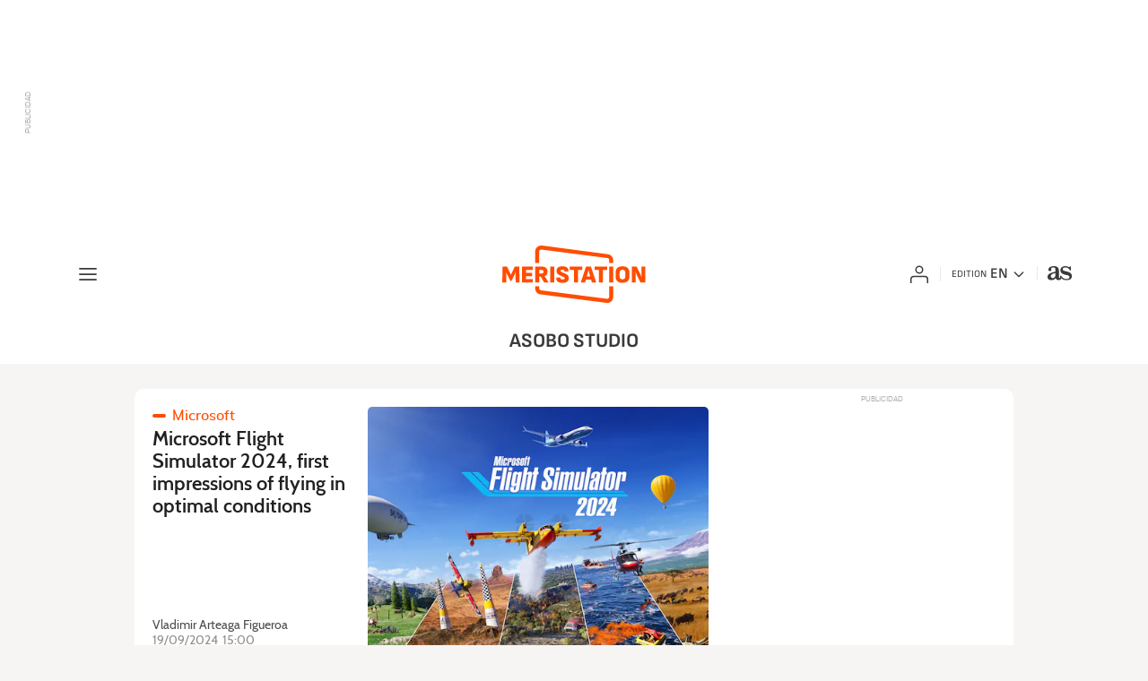

--- FILE ---
content_type: text/css
request_url: https://static.as.com/dist/resources/css/08b856dacb8f9ffdcef699607c78c82d/meristation/tag-legacy.css
body_size: 18555
content:
html{-webkit-font-smoothing:antialiased;min-width:320px}html,body,div,span,object,iframe,h1,h2,h3,h4,h5,h6,p,blockquote,pre,abbr,address,cite,code,del,dfn,em,img,ins,kbd,q,samp,small,strong,sub,sup,var,b,i,dl,dt,dd,ol,ul,li,fieldset,form,label,legend,table,caption,tbody,tfoot,thead,tr,th,td,article,aside,canvas,details,figcaption,figure,footer,header,hgroup,menu,nav,section,summary,time,mark,audio,video{margin:0;padding:0;border:0;outline:0;font-size:100%;background:#0000}body{font:16px/18px cabin,sans-serif;overflow-x:hidden}article,aside,details,figcaption,figure,footer,header,hgroup,main,menu,nav,section,summary{display:block}caption{display:none}audio,canvas,progress,video{display:inline-block;vertical-align:baseline}audio:not([controls]){display:none;height:0}[hidden],template{display:none}img{display:block;padding:0;margin:0}svg:not(:root){overflow:hidden}ul,ol,dl,dt,dd{padding:0;margin:0;list-style-type:none}dt{font-weight:600}h1,h2,h3,h4,h5,h6{margin:0;padding:0;font-weight:400}abbr{text-decoration:none}dfn{font-style:italic}small{font-size:80%}sub,sup{font-size:75%;line-height:0;position:relative;vertical-align:baseline}sup{top:-.5em}sub{bottom:-.25em}a{text-decoration:none;outline:none;cursor:pointer;background-color:#0000;color:inherit}a:active,a:hover{outline:0}a:hover{text-decoration:none}a abbr{cursor:pointer}a img{border:none}button,input,optgroup,select,textarea{color:inherit;font:inherit;margin:0;outline:0}button{overflow:visible;padding:0;background:none;border:0;border-radius:0}button,select{text-transform:none}button,html input[type=button],input[type=reset],input[type=submit]{cursor:pointer}button[disabled],html input[disabled]{cursor:default}button::-moz-focus-inner,input::-moz-focus-inner{border:0;padding:0}input{line-height:normal}input[type=checkbox],input[type=radio]{padding:0}input[type=search]{box-sizing:content-box}input:focus,textarea:focus{outline:none}legend{border:0;padding:0}textarea{overflow:auto}optgroup,p strong,p b{font-weight:600}*,*:before,*:after{box-sizing:border-box}@font-face{font-family:meri-icons;src:url(https://static.as.com/dist/resources/fonts/meri-icons/meri-icons.woff2) format("woff2"),url(https://static.as.com/dist/resources/fonts/meri-icons/meri-icons.woff) format("woff"),url(https://static.as.com/dist/resources/fonts/meri-icons/meri-icons.ttf) format("truetype");font-weight:400;font-style:normal;font-display:swap}[class^=ai-],[class*=ai-]{font-family:meri-icons;text-transform:none;line-height:1;font-weight:400;-webkit-font-smoothing:antialiased;-moz-osx-font-smoothing:grayscale}.ai-user:before{content:"\e92c"}.ai-user-f:before{content:"\e92d"}.ai-user-ok:before{content:"\e94b"}.ai-search:before{content:"\e924"}.ai-menu:before{content:"\e94a"}.ai-search-f:before{content:"\e925"}.ai-close:before{content:"\e905"}.ai-close-f:before{content:"\e905"}.ai-info:before{content:"\e90f"}.ai-warn:before{content:"\e90e"}.ai-fb:before{content:"\e92e"}.ai-tw:before{content:"\e92f"}.ai-lin:before{content:"\e901"}.ai-wa:before{content:"\e930"}.ai-go:before{content:"\e931"}.ai-com:before{content:"\e906"}.ai-com-f:before{content:"\e907"}.ai-play:before{content:"\e91d"}.ai-play-line:before{content:"\e91c"}.ai-pause:before{content:"\e91b"}.ai-pause-line:before{content:"\e91a"}.ai-pic:before{content:"\e915"}.ai-pic-linef:before{content:"\e914"}.ai-yt:before{content:"\e939"}.ai-meri:before{content:"\e932"}.ai-meri-alt:before{content:"\e94d"}.ai-as:before{content:"\e94c"}.ai-next:before{content:"\e916"}.ai-ar-r:before,.ai-next-f:before{content:"\e917"}.ai-prev:before{content:"\e920"}.ai-ar-l:before,.ai-prev-f:before{content:"\e921"}.ai-ar-d:before{content:"\e949"}.ai-gamepad:before{content:"\e908"}.ai-gamepad-f:before{content:"\e909"}.ai-down:before{content:"\e90a"}.ai-down-f:before{content:"\e90b"}.ai-up:before{content:"\e92a"}.ai-up-f:before{content:"\e92b"}.ai-equal:before{content:"\e90c"}.ai-equal-f:before{content:"\e90d"}.ai-guide:before{content:"\e93a"}.ai-cal:before{content:"\e93f"}.ai-audio:before{content:"\e935"}.ct,.ct-fluid{padding:0 10px;margin:0 auto;width:100%}.row{margin:0 -10px;display:flex;flex:1 1 100%;flex-wrap:wrap}[class^=col-],[class*=col-]{display:flex;flex:1 1 auto;flex-wrap:wrap;place-content:flex-start;position:relative;min-height:1px;padding:0 10px}.col-12{width:100%;max-width:100%}.col-8{width:66.57%;max-width:66.67%}.col-6{width:49.9%;max-width:50%}.col-4{width:33.23%;max-width:33.33%}.col-3{width:24.9%;max-width:25%}.col-2{width:16.57%;max-width:16.67%}.flex-d-col{flex-flow:column nowrap}.hidden{display:none!important}.no-scroll{overflow-y:hidden}.is-disabled{pointer-events:none}.ar--16-9{position:relative;padding-top:56.25%}.ar--16-9 iframe{position:absolute;left:0;top:0;height:100%;width:100%}.btn-s{display:flex;font-size:15px;line-height:20px;font-weight:550;color:#4d4d4d;box-sizing:border-box;transition:color .25s ease-in}.btn-s:hover{color:#ff4d00}.btn-s span:not([class*=ai-]){order:1}.btn-r{position:relative;display:inline-block;flex:0 0 auto;box-sizing:border-box;font-size:16px;color:#212121;line-height:38px;height:40px;border-radius:100px;border:1px solid #cfcfcf;padding:0 15px;transition:color .25s ease-in-out,background .25s ease-in-out,border-color .25s ease-in-out}.btn-r span+span{margin-left:5px}.btn-r__i{float:left;font-size:28px;color:#212121;line-height:38px}.btn-r:hover{border-color:#ff4d00}.btn-sld{font:700 14px/35px muli,sans-serif;border-radius:5px;min-width:150px;background-color:#ff4d00;color:#fff;padding:0 10px;border:none;text-align:center;transition:.25s background-color cubic-bezier(.4,0,.2,1)}.btn-sld:hover{background-color:#212121}.btn-mm{display:flex;align-items:flex-end;position:absolute;left:0;bottom:0;width:100%;height:100%}.btn-mm .ai-pic,.btn-mm .ai-audio,.btn-mm .ai-play{width:35px;height:35px;line-height:35px;font-size:23px;background:#ff4d00;color:#fff;position:absolute;left:10px;bottom:10px;border-radius:5px;text-align:center}.btn-mm .ai-source{display:none}.btn-so{display:block;box-sizing:border-box;width:40px;height:40px;color:#fff;text-align:center;border-radius:50%}.btn-so span{position:relative;font-size:28px;line-height:42px}.btn-so.so--fb{background:#1877f2}.btn-so.so--go{background:#4285f4}.btn-so.so--tw{background:#000}.btn-so.so--wa{background:#25d366}.ad{position:relative;width:100%;height:auto}.ad .ad__cnt{position:relative;display:flex;width:100%;margin:0 auto;text-align:center;color:#dfdfdf}[data-adtype=MPU] .ad__cnt>div:before,[data-adtype=LDB] .ad__cnt>div:before,[data-adtype=NSTD] .ad__cnt>div:before,[data-adtype=MLDB] .ad__cnt>div:before{content:"PUBLICIDAD";position:absolute;width:100%;top:-13px;left:50%;height:8px;text-align:center;font:8px sans-serif;color:#b0b0b0;transform:translate(-50%)}[data-adtype=MPU]{padding-top:13px;margin-bottom:20px}[data-adtype=MPU] .ad__cnt{justify-content:center;align-items:flex-start;min-height:600px;max-width:300px}[data-adtype=MPU] .ad__cnt>div{position:sticky;top:80px}[data-adtype=LDB],[data-adtype=MLDB]{flex:1 1 100%;margin-bottom:20px}[data-adtype=LDB] .ad__cnt,[data-adtype=MLDB] .ad__cnt{min-height:100px;display:flex;align-items:center;justify-content:center}[data-adtype=LDB] .ad__cnt>div:before,[data-adtype=MLDB] .ad__cnt>div:before{top:50%;left:-13px;width:auto;height:auto;writing-mode:vertical-lr;transform:rotate(180deg) translateY(50%)}.ad-wr{display:flex;align-items:center;justify-content:center}.ad-wr--ldb1{background:#333}.ad--ldb1{margin:10px auto}.ad--ldb1:before,.ad--ldb1:after{display:none}[data-adtype=NSTD]{margin-bottom:15px;padding:15px 0;border-bottom:1px solid #ebe5e0}[data-adtype=NSTD]>div{min-height:40px}.wdt-loader{flex:1 1 auto}.wdt-loader__cnt{display:none;justify-content:center;align-items:center;position:relative;margin:20px auto 40px;max-width:980px;height:175px;z-index:1}.wdt-loader__cnt.is-loading{display:flex}.wdt-loader__cnt:before{content:"";position:absolute;top:50%;width:100%;left:0;height:1px;border-bottom:1px solid #ebe5e0}.wdt-loader__ani{position:relative;display:inline-block;height:65px;width:65px;text-align:center;background:#fff}.wdt-loader__ani:before{content:"\e932";font:25px/65px meri-icons;color:#333}.wdt-loader__ani:after{content:"";position:absolute;left:0;top:0;width:100%;height:100%;background:url(https://static.as.com/dist/resources/images/ui/loader.svg) no-repeat center;background-size:cover;animation:rotate-loader 1s infinite linear}.wdt-loader__txt{display:none}@keyframes rotate-loader{0%{transform:rotate(0)}to{transform:rotate(360deg)}}.tpc{position:relative;background:#d93d00;margin:0 auto;padding:5px 10px;width:100%;font-family:cabin,ca-ro,ca-sf,ca-se,ca-li,sans-serif;font-size:13px;text-transform:uppercase;color:#fff}.tpc__tl{display:block;position:relative;white-space:nowrap;color:#212121;margin-right:10px;float:left;height:30px;font:700 13px/32px muli,sans-serif;padding-right:20px}.tpc__tl:before{content:"\e917";position:absolute;top:50%;bottom:50%;right:0;margin-top:-6px;height:12px;font-family:meri-icons;font-size:12px;line-height:12px;font-weight:400;color:#212121}.tpc__tl:before{margin-top:-5px;width:12px}.tpc__li{position:relative;height:30px;overflow:hidden;padding-right:15px}.tpc__li li{margin:0 15px 0 0;display:inline-block}.tpc__li li a{display:block;font-size:13px;line-height:32px;height:30px}.tpc__li a:hover{text-decoration:underline}.tpc__btn-open{position:absolute;right:0;top:0;height:100%;width:45px;justify-content:center;transition:background .25s ease-in}.tpc__btn-open.hidden{visibility:hidden;pointer-events:none}.tpc .tpc__btn-open{color:#fff}.tpc .ai-ar-d{display:block;font-size:21px;line-height:40px;color:inherit}.tpc-wr{position:relative;background:#d93d00;margin:0 auto 30px;z-index:1}@font-face{font-family:cabin;src:url(https://static.as.com/dist/resources/fonts/cabin/cabin-regular.woff2) format("woff2"),url(https://static.as.com/dist/resources/fonts/cabin/cabin-regular.woff) format("woff"),url(https://static.as.com/dist/resources/fonts/cabin/cabin-regular.ttf) format("truetype");font-weight:500;font-style:normal;font-display:swap}@font-face{font-family:cabin;src:url(https://static.as.com/dist/resources/fonts/cabin/cabin-semibold.woff2) format("woff2"),url(https://static.as.com/dist/resources/fonts/cabin/cabin-semibold.woff) format("woff"),url(https://static.as.com/dist/resources/fonts/cabin/cabin-semibold.ttf) format("truetype");font-weight:600;font-style:normal;font-display:swap}@font-face{font-family:cabin;src:url(https://static.as.com/dist/resources/fonts/cabin/cabin-bold.woff2) format("woff2"),url(https://static.as.com/dist/resources/fonts/cabin/cabin-bold.woff) format("woff"),url(https://static.as.com/dist/resources/fonts/cabin/cabin-bold.ttf) format("truetype");font-weight:700;font-style:normal;font-display:swap}@font-face{font-family:ca-ro;src:local("Roboto");ascent-override:100%;descent-override:25%;size-adjust:96%}@font-face{font-family:ca-sf;src:local("San Francisco");ascent-override:100%;descent-override:25%;size-adjust:96%}@font-face{font-family:ca-se;src:local("Segoe UI");ascent-override:100%;descent-override:25%;size-adjust:96%}@font-face{font-family:ca-li;src:local("Liberation Sans Regular");ascent-override:100%;descent-override:25%;size-adjust:96%}@font-face{font-family:muli;src:url(https://static.as.com/dist/resources/fonts/muli/muli-semibold.woff2) format("woff2"),url(https://static.as.com/dist/resources/fonts/muli/muli-semibold.woff) format("woff"),url(https://static.as.com/dist/resources/fonts/muli/muli-semibold.ttf) format("truetype");font-weight:600;font-style:normal;font-display:swap}@font-face{font-family:muli;src:url(https://static.as.com/dist/resources/fonts/muli/muli-bold.woff2) format("woff2"),url(https://static.as.com/dist/resources/fonts/muli/muli-bold.woff) format("woff"),url(https://static.as.com/dist/resources/fonts/muli/muli-bold.ttf) format("truetype");font-weight:700;font-style:normal;font-display:swap}@font-face{font-family:mu-ro;src:local("Roboto");font-weight:700;ascent-override:100%;descent-override:20%;size-adjust:97%}@font-face{font-family:mu-sf;src:local("San Francisco");font-weight:700;ascent-override:103%;descent-override:20%;size-adjust:100%}@font-face{font-family:mu-li;src:local("Liberation Sans");font-weight:700;ascent-override:94%;descent-override:20%;size-adjust:98.8%}@font-face{font-family:mu-se;src:local("Segoe UI");font-weight:700;ascent-override:97%;descent-override:20%;size-adjust:97,5%}.s{flex:1 1 100%;width:100%;display:flex;position:relative;margin-bottom:15px}.s .mm{flex:0 0 160px;width:160px;position:relative;margin:0 15px 0 0}.s .mm__wr{cursor:pointer;padding-top:75%}.s .mm__wr>img{position:absolute;height:100.75%;left:50%;top:50%;transform:translate(-50%,-50%);transition:opacity .3s ease-in-out}.s .mm__wr:hover .mm__img{opacity:.8}.s__cnt{display:flex;flex-direction:column;position:relative;width:100%}.s__tl-wr{display:block}.s .ai-pic,.s .ai-play{width:35px;height:35px;line-height:35px;font-size:23px}.s .ki{position:relative;font:600 14px/18px muli,sans-serif;color:#ff4d00;margin-bottom:5px;padding-left:22px}.s .ki:before{content:"";position:absolute;width:15px;height:4px;border-radius:5px;background:#ff4d00;top:8px;left:0}.s .ki a{color:inherit;display:block}.s .ki--reg{position:relative;display:inline-block;font-size:12px;line-height:18px;border-radius:3px;padding:0 5px;margin-top:10px;background-color:#ffd000;color:#333}.s .ki--reg a{color:inherit;display:block}.s__tl{font:600 17px/20px cabin,sans-serif;color:#212121;overflow-wrap:anywhere}.s__tl a{color:inherit}.s__tl a:hover{text-decoration:underline}.s__pos{position:absolute;bottom:10px;left:10px;z-index:3;pointer-events:none;width:35px;height:35px;text-align:center;border-radius:5px;background:#ff4d00;color:#fff;font:700 20px/35px muli,sans-serif}.s__txt{position:relative;margin-bottom:auto}.s__sum{font-size:15px;line-height:20px;color:#4d4d4d;margin-top:15px}.s__me{display:flex;align-items:flex-end;justify-content:space-between;position:relative;margin-top:15px}.s__me__au{display:flex;flex-wrap:wrap;font:14px/17px cabin,sans-serif}.s__au{margin-right:10px;color:#4d4d4d}.s__au-lbl{display:none}.s__au+.s__au:before{content:"/";display:inline-block;margin-right:5px}.s__date{display:flex;white-space:nowrap}.s__day,.s__hour{color:#909090;margin-right:5px}.s__com{display:flex;align-items:center;height:17px;color:#4d4d4d;position:relative;margin-left:-3px;padding-left:7px}.s__com:before{content:"\e906";font:400 17px meri-icons;margin-right:2px}.s__com:after{content:"";position:absolute;left:0;top:4px;bottom:4px;width:1px;border-left:1px solid #ebe5e0}.s .ai-clk--meristation{display:none}.mm{position:relative}.mm__wr{position:relative;display:block;overflow:hidden;border-radius:5px}.mm__img,.mm__img img{width:100%;height:100%;-o-object-fit:cover;object-fit:cover}.mm__img-txt{display:block;font:700 15px/20px muli,sans-serif;margin-left:10px;margin-bottom:10px;padding:15px;background:#000000b3;color:#ff4d00;border-radius:5px}.mm__cap{padding:10px 10px 0;color:#6a6a6a;font-size:14px;line-height:19px;text-align:left}.mm__cap__txt{padding-right:5px}.mm .mm__au+.mm__src:before{content:"/";margin:0 2px 0 0}.mm.mm--video .mm__wr:before{content:"";width:1px;margin-left:-1px;float:left;height:0;padding-top:56.25%}.mm.mm--video .mm__wr:after{content:"";display:table;clear:both}.mm.mm--video .mm__wr>iframe,.mm.mm--video .mm__wr>amp-iframe{position:absolute;width:100%;height:100%}.tabs{position:relative;width:100%}.tabs__nav{display:flex;background-color:#f5f5f5;height:50px;font:15px/50px muli,sans-serif;color:#6a6a6a;position:relative}.tabs__nav button{text-align:center;float:left;flex:1 1 100%;position:relative;cursor:pointer}.tabs__nav button:before{content:"";position:absolute;left:0;right:0;bottom:-1px;height:4px;background:#ebe5e0;opacity:0}.tabs__nav button:not(.is-active):hover:before{opacity:1;background-color:#cfcfcf}.tabs__nav button.is-active{font-weight:700;color:#212121;cursor:default}.tabs__nav button.is-active:before{opacity:1}.tabs__pin{display:none;position:absolute;left:0;top:47px;height:4px;z-index:1;background-color:#ff4d00;transition:left .3s cubic-bezier(.4,0,.2,1),right .6s cubic-bezier(.4,0,.2,1)}.tabs__pin.to-r{transition:left .6s cubic-bezier(.4,0,.2,1),right .3s cubic-bezier(.4,0,.2,1)}.tabs .tabs__nav+.tabs__pin{display:block}.tabs-wr{display:flex;width:100%;overflow:hidden;border-top:1px solid #ebe5e0}.tabs__slider{display:flex;align-items:flex-start;width:100%;transition:transform .6s cubic-bezier(.4,0,.2,1)}.tabs .tab{overflow:hidden;height:0;flex:1 0 100%}.tabs .tab:first-child{height:auto}.ga__tags{display:flex;flex-wrap:wrap}.ga__tags li{font:700 12px/16px muli,sans-serif;margin-top:2px;margin-right:5px;color:#fff}.ga__tags li a,.ga__tags li span{background-color:#ff4d00;border-radius:5px;display:block;line-height:inherit;height:16px;padding:0 6px}.ga__co{position:relative}.ga__co figure{position:relative;display:flex;align-items:center;justify-content:center;width:140px;height:210px;overflow:hidden;border:1px solid #dfdfdf;background-color:#dfdfdf;border-radius:5px}.ga__co figure a{display:flex;align-items:center;justify-content:center}.ga__co figure img{width:140px;height:auto;-o-object-fit:contain;object-fit:contain;transition:.3s transform ease-in-out}.ga__sc{width:50px;height:50px;text-align:center;font:700 18px/50px muli,sans-serif;color:#212121;background:#cfcfcf;border-radius:5px}.ga__sc.sc--h{background:#2fd20b}.ga__sc.sc--m{background:#e8cd00}.ga__sc.sc--l{background:#f83828;color:#000}.btn-str{position:absolute;z-index:3;top:10px;right:10px;color:#fff;height:25px;line-height:22px;padding-left:25px;background:#000000b3;border-radius:16px}.btn-str__txt{display:none;font:12px/25px muli,sans-serif;text-transform:uppercase;position:relative;padding-right:12px}.btn-str:before{content:"";display:block;position:absolute;left:8px;top:8px;width:9px;height:9px;border-radius:5px;background:#ff7247;animation:dot-anim .8s infinite ease-in-out;-moz-anim:dot-anim .8s infinite ease-in-out;-webkit-anim:dot-anim .8s infinite ease-in-out}.btn-str:after{content:"";display:block;position:absolute;box-sizing:border-box;left:5px;top:5px;width:15px;height:15px;border-radius:50%;border:1px solid #ff7247;animation:wave-anim .8s infinite ease-out;-moz-anim:wave-anim .8s infinite ease-out;-webkit-anim:wave-anim .8s infinite ease-out}@keyframes dot-anim{0%{transform:scale(.75)}50%{transform:scale(1)}to{transform:scale(.75)}}@keyframes wave-anim{0%{opacity:0;transform:scale(0)}65%{opacity:1}to{transform:scale(.9);opacity:0}}.btn-ivw{position:absolute;top:10px;right:10px;display:flex;align-items:center;color:#212121;font:600 12px/25px muli,sans-serif;border-radius:25px;min-width:25px;height:25px;padding:0 5px 0 10px;text-transform:uppercase;overflow:hidden;z-index:3;background:#ff4d00}.btn-ivw__txt{position:relative;margin-right:7px}.btn-ivw:after{position:relative;font:400 17px/25px meri-icons;content:"\e94d"}.otl{flex:0 0 auto;width:100%;border-top:1px solid #ebe5e0;padding-top:20px;margin-bottom:20px}.otl__txt{position:relative;display:block;font:600 21px/23px muli,sans-serif;color:#4d4d4d;padding-left:15px;text-transform:uppercase}.otl__txt:before{content:"";position:absolute;left:0;top:50%;width:4px;height:15px;margin-top:-7px;background-color:#ff4d00;border-radius:5px}body>footer,.foo-main{position:relative;z-index:1}.foo-sup{position:relative;color:#cfcfcf;font-size:14px;line-height:18px}.foo-sup .col-12{flex-direction:column;align-items:center;place-content:center;padding:0}.foo-sup:before{content:"";position:absolute;width:100%;height:100%;background-color:#212121;z-index:-5;transform:translate(0)}.foo__logo{display:block;margin:30px 0 20px}.foo__logo img{height:auto;width:200px}.foo__lks{display:block;max-width:680px;text-align:center;margin:0 auto 25px}.foo__lks li{display:inline-block;margin:0 10px;height:35px;line-height:35px}.foo__lks a:hover{text-decoration:underline}.foo__so{display:flex;height:40px;margin-bottom:35px}.foo__so li{display:inline-block;margin:0 10px;text-align:center}.foo__so li a{display:block;position:relative;height:40px;width:40px;line-height:40px;border-radius:50%;color:#cfcfcf;border:1px solid #909090;font-size:28px;transition:.25s border-color cubic-bezier(.4,0,.2,1)}.foo__so li a [class*=ai-]{line-height:40px}.foo__so li a [class*=ai-yt]{font-size:22px;position:absolute;left:6px;top:7px;height:22px;width:26px;line-height:1}.foo__so li a:hover{border-color:#ff4d00}.foo-int__legal{max-width:680px;padding:0 20px;margin-bottom:15px}.foo-cp{background:#333;border-top:1px solid #4d4d4d;padding:10px 0}.foo-cp__ct{position:relative;display:flex;height:115px;margin:0 auto;background:url(https://static.as.com/dist/resources/images/footer/footer_corp_xs_20210407.png) no-repeat 50% 0}.foo-cp__prisa{position:relative;width:180px;height:116px;margin:0 auto;overflow:hidden;text-indent:-1000px}.foo-cp__prisa a{position:absolute;left:10px;top:15px;width:145px;height:60px}.foo-cp__prisa button{position:absolute;left:37px;width:115px;height:20px;top:83px}.foo-cp__lks a{display:none}.foo-cp__li{display:none;position:absolute;left:0;bottom:0;width:100%;background:#333;padding:0 15px 15px;color:#fff;font-size:14px}.foo-cp__li .sub{padding-left:30px}.foo-cp__li.is-open{display:block}.foo-cp__li__wr{display:flex;flex-wrap:wrap;height:300px;margin:0 -5px;overflow-y:auto}.foo-cp__li__tl{margin:0 -15px 20px;padding:12px 15px 10px;font-size:15px;font-weight:700;text-transform:uppercase}.foo-cp__col{flex:1 1 auto;display:flex;flex-direction:column;margin:0 5px;padding:0 10px;line-height:20px}.foo-cp__col:nth-child(2)>ul{display:flex;flex-wrap:wrap}.foo-cp__col:nth-child(2)>ul>li{flex:1 1 50%;padding-left:0}.foo-cp__col:nth-child(2)>ul .foo-cp__col__tl{flex:1 1 100%}.foo-cp__col li{padding-left:15px;font-size:13px;line-height:15px;margin-bottom:20px}.foo-cp__col a:hover{color:#ff4d00}.foo-cp__col .foo-cp__col__tl{font-size:15px;line-height:18px;font-weight:700;padding:0 0 5px;margin-bottom:15px;position:relative;border-bottom:3px solid #6a6a6a}.foo-cp__col .foo-cp__col__tl:after{content:"";position:absolute;bottom:-3px;left:0;height:3px;width:30px;background:#d93d00;border-right:2px solid #4d4d4d}.foo-cp__col .foo-cp__col__stl{padding-left:0}.foo-cp__col .foo-cp__col__sec{padding-left:0;color:#ff4d00;text-transform:uppercase}.foo-cp__btn-close{position:absolute;top:8px;right:24px;padding:7px;font-size:26px;transition:color .25s ease-in-out}.foo-cp__btn-close:hover{color:#ff4d00}.hdr{position:sticky;top:0;display:flex;height:60px;color:#fff;z-index:10000000}.hdr__main{display:flex;flex:1 1 auto;align-items:center;position:relative;padding:0 15px 0 20px;background-color:#212121;z-index:2}.hdr__main__logo{display:flex;align-items:center}.hdr__main__logo img{height:auto;width:165px}.hdr__main__logo img[src*=mexico]{position:relative;top:4px}.hdr__main__logo--as{position:relative;margin-left:10px;padding-left:11px;font-size:33px}.hdr__main__logo--as:before{content:"";position:absolute;top:50%;left:0;width:1px;height:16px;background-color:#4d4d4d;transform:translateY(-50%)}.hdr__main__logo--as .ai-as{width:33px}.hdr__btn-nav{position:absolute;right:0;top:0;height:60px;width:60px;font-size:28px;overflow:hidden}.hdr__btn-nav .ai-menu{display:block;position:relative;transition:transform .3s ease-in-out,opacity .3s ease-in-out}.hdr__btn-nav .ai-close{position:absolute;right:-60px;top:0;height:60px;width:60px;font-size:23px;background:#2c2c2c;color:#fff;line-height:60px;transition:transform .3s ease-in-out}.hdr__hitzone{position:fixed;left:0;top:60px;width:100vw;height:calc(100vh - 60px);background-color:#00000080;opacity:0;transition:opacity .5s;visibility:hidden}.hdr .ai-close:before{content:"\e905"}.hdr.is-active .hdr__hitzone{visibility:visible;opacity:1}.hdr.is-active .hdr__btn-nav .ai-menu{transform:translateY(15px);opacity:0}.hdr.is-active .hdr__btn-nav .ai-close{transform:translate(-100%)}@keyframes slide-in-header{0%{transform:translateY(-70px)}to{transform:translateY(0)}}@keyframes overflow-delay{0%{overflow:initial}to{overflow-y:auto}}@keyframes display-delay{0%{visibility:visible}to{visibility:hidden}}.hdr{font-family:cabin,ca-ro,ca-sf,ca-se,ca-li,sans-serif}.hdr__nav-inner{max-height:100%}.hdr__tools-wr{display:flex;height:70px}.hdr__tools__btn{display:flex;flex-direction:column;align-items:center;justify-content:center;position:relative;font-size:20px;text-align:center;width:48px;overflow:hidden}.hdr__tools__btn span{line-height:70px}.hdr__tools__lbl,.hdr__tools__btn--newsl,.hdr__tools__btn--app{display:none}.hdr__btn-gclub{position:relative;width:auto;padding:0 10px;display:flex;align-items:center;overflow:hidden}.hdr__btn-gclub__lbl{display:none}.hdr__btn-gclub:before{content:"";position:relative;display:block;width:138px;height:24px;background-image:url(https://static.as.com/dist/resources/images/logos/meristation/logo-gaming-club.svg)}.hdr__eds{display:flex;position:relative}.hdr__tpc .tpc.is-active,.hdr__tpc .tpc.is-unfolded{display:block}.hdr__tpc .tpc__li>li{position:relative;margin-right:20px}.hdr__tpc .tpc__li>li:after{content:"";position:absolute;width:1px;height:10px;top:0;bottom:0;right:-10px;margin:auto}.hdr__tpc .tpc__li>li:last-child:after{display:none}.hdr__ed__flag{display:none}.hdr__login{position:relative}.hdr__login__btn-wr{position:relative;overflow:hidden;height:70px;width:50px}.hdr__login__user,.hdr__login__close{position:relative;display:flex;flex-direction:column;align-items:center;justify-content:center;height:70px;width:50px;color:#fff;transition:opacity .5s,visibility .5s,transform .5s,color .25s ease-in-out}.hdr__login__user{font-size:28px;z-index:1}.hdr__login__close{position:absolute;top:0;right:0;opacity:0;font-size:23px;transform:translate(50%)}.hdr__login__panel-wr{position:absolute;overflow:hidden;top:70px;right:0;height:0;width:125px}.hdr__login__panel{position:absolute;top:0;right:0;contain:layout;display:flex;flex-wrap:wrap;justify-content:center;min-width:125px;width:auto;padding:10px;background:#ff4d00;z-index:1;transform:translateY(-100%);transition:transform .5s}.hdr__login__panel .btn-r{width:100%;font-size:13px;line-height:35px;height:35px;border:none;border-radius:0;text-transform:uppercase;text-align:left;padding:0 8px;color:#212121;transition:color .25s ease-in,background .25s ease-in}.hdr__login__panel .btn-r:hover{background-color:#212121;color:#fff}.hdr__login__panel .btn-r+.btn-r{border-top:1px solid rgb(33 33 33 / .16)}.hdr__login.is-active .hdr__login__user{transform:translateY(100%);opacity:0}.hdr__login.is-active .hdr__login__close{transform:translate(0);opacity:1}.hdr__login.is-active .hdr__login__panel-wr{height:100px}.hdr__login.is-active .hdr__login__panel{transform:translateY(0);visibility:visible}.hdr__login:not(.is-active) .hdr__login__panel{visibility:hidden}.hdr__login:not(.is-active) .hdr__login__panel-wr{height:0}.hdr__sht{z-index:99999999}.sec-hdr{position:relative;margin:-15px -10px 20px;padding:0 10px;border-bottom:1px solid #ebe5e0}.sec-hdr__cnt{height:70px;display:flex;align-items:center}.sec-hdr__cnt .ct{position:relative;padding:0}.sec-hdr__tl{display:flex;align-items:center;position:relative;color:#212121;font-weight:600;font-size:23px;line-height:26px;padding-left:25px}.sec-hdr__tl:before{content:"";position:absolute;width:15px;height:4px;border-radius:5px;background:#ff4d00;top:13px;left:0;margin-top:-2px}.sec-hdr__tl h1{font-weight:600}.sec-hdr__tl a{display:flex;color:inherit}.ad-nstd--header{display:flex;align-items:center;justify-content:center;position:relative;height:65px;width:140px;z-index:5}.ad-nstd--header [data-adtype=NSTD]{margin:0;padding:0;border:0}.ad-nstd--header [data-adtype=NSTD]:before,.ad-nstd--header [data-adtype=NSTD]:after{display:none}.ad-nstd--header [data-adtype=NSTD] .ad__cnt{min-height:45px}.ad-nstd--header [data-adtype=NSTD] .ad__cnt>div:before{display:none}.sec-nav{position:relative;max-width:100vw;flex:1 1 auto;margin:0 -10px}.sec-nav:last-child{margin-bottom:-1px}.sec-nav:before,.sec-nav:after{content:"";position:absolute;left:0;right:0;height:1px;background-color:#ebe5e0}.sec-nav:before{top:0;z-index:1}.sec-nav:after{top:44px}.sec-nav__ct{position:relative;display:flex;justify-content:flex-start;overflow:auto hidden;background-color:#f7f5f3}.sec-nav__ct::-webkit-scrollbar{display:none}.sec-nav__li:not(.hidden){visibility:visible;pointer-events:initial}.sec-nav__li{visibility:hidden;pointer-events:none;display:flex;justify-content:flex-start;color:#212121;font-size:16px;line-height:45px;height:45px}.sec-nav__li li{padding:0 10px}.sec-nav__li li:first-child{padding-left:0}.sec-nav__li li>a{display:block;position:relative;text-decoration:none;color:inherit;height:45px;line-height:45px;box-sizing:border-box;white-space:nowrap;transition:color .25s ease-in-out}.sec-nav__li li.is-active>a,.sec-nav__li li>a:hover{color:#ff4d00}.sec-nav__li:not(.sec-nav__li-more) li:not(.sec-nav__drop){overflow:hidden}.sec-nav__li:not(.sec-nav__li-more) li:not(.sec-nav__drop)>a:after,.sec-nav__li:not(.sec-nav__li-more) li:not(.sec-nav__drop)>a:before{content:"";position:absolute;bottom:-4px;left:50%;z-index:1;margin-left:-8px;border-radius:2px;width:10px;height:10px;border:10px solid rgba(0,0,0,0);border-bottom-color:#fff;transition:transform .25s ease-in-out;transform:translateY(100%)}.sec-nav__li:not(.sec-nav__li-more) li:not(.sec-nav__drop)>a:before{width:12px;height:12px;border-width:12px;margin-left:-10px;border-bottom-color:#dfdfdf}.sec-nav__li:not(.sec-nav__li-more) li:not(.sec-nav__drop).is-active>a:before,.sec-nav__li:not(.sec-nav__li-more) li:not(.sec-nav__drop).is-active>a:after,.sec-nav__li:not(.sec-nav__li-more) li:not(.sec-nav__drop)>a:hover:before,.sec-nav__li:not(.sec-nav__li-more) li:not(.sec-nav__drop)>a:hover:after{transform:translateY(0)}.sec-nav__drop{position:relative}.sec-nav__drop:not(.is-unfolded):hover{color:#ff4d00}.sec-nav__drop:not(.is-unfolded):hover .sec-nav__drop-lbl:after{color:#212121}.sec-nav__drop-wr{display:flex}.sec-nav__drop-wr a:before,.sec-nav__drop-wr a:after{display:none}.sec-nav__drop-lbl{display:none}.wdt-rlss{position:relative;width:100%;display:flex;flex-wrap:wrap}.wdt-rlss .ga{flex:1 1 100%;flex-direction:row-reverse;padding:10px 0;margin-bottom:0;border-bottom:1px solid #ebe5e0}.wdt-rlss .ga__inf{padding-left:10px;padding-right:0;width:calc(100% - 70px);color:#909090}.wdt-rlss .ga__tl{font-size:16px;line-height:20px;color:#4d4d4d;order:1;margin-bottom:0}.wdt-rlss .ga__tags{align-items:flex-end;order:3}.wdt-rlss .ga__tags li{font-family:cabin,sans-serif;font-weight:700;margin-top:0;margin-bottom:0;color:inherit}.wdt-rlss .ga__tags li span,.wdt-rlss .ga__tags li a{background:none;padding:0;height:12px}.wdt-rlss .ga__tags li a{transition:.25s color cubic-bezier(.4,0,.2,1)}.wdt-rlss .ga__tags li a:hover{color:#4d4d4d}.wdt-rlss .ga__date{order:4;height:14px;font-size:13px;margin-top:0;margin-left:auto}.wdt-rlss .ga__date:before{line-height:16px}.wdt-rlss .ga__gen{font-size:12px;flex:1 1 100%;order:2;text-transform:none}.wdt-rlss .ga__gen li{padding-top:0;margin-bottom:5px;height:auto}.wdt-rlss .ga__co figure{align-items:flex-start;width:53px;height:60px}.wdt-rlss .ga__co img{width:53px;-o-object-fit:initial;object-fit:initial}.wdt-rlss .otl+.ga{border-top:1px solid #ebe5e0}.wdt-rlss__btn{margin-top:15px}.au-ext{position:relative;display:flex;gap:15px;font-size:16px;line-height:20px;color:#4d4d4d}.au-ext__pic{width:55px;height:55px;flex:0 0 55px;overflow:hidden;border-radius:50%;background-color:#dfdfdf}.au-ext__pic img{height:55px;width:auto;margin-left:50%;transform:translate(-50%)}.au-ext__inf{display:flex;flex-direction:column;justify-content:center}.au-ext__name{font-weight:600;color:#212121}.au-ext__name a{color:inherit}.au-ext__txt:not(:last-child){margin-bottom:10px}.au-ext__lbl{display:none}.au-ext__lks{display:flex;gap:10px;flex-wrap:wrap;font:600 14px/18px muli,sans-serif}.au-ext__lks li{display:flex}.au-ext__lks span{margin-right:5px}.au-ext__lks a{color:#ff4d00}.au-ext__lks [class*=ai-]{font-size:18px;font-weight:500}.sec-hdr-aux{display:flex;flex-direction:column;padding:15px 0 5px;font:500 16px/20px cabin,ca-ro,ca-sf,ca-se,ca-li,sans-serif;margin-top:-20px;margin-bottom:15px;border-bottom:1px solid #ebe5e0;color:#4d4d4d}.sec-hdr-aux__info,.sec-hdr-aux__lk{margin-bottom:10px}.sec-hdr-aux__lk{position:relative;color:#ff4d00;text-decoration:underline;transition:color .25s ease-in;padding-left:15px}.sec-hdr-aux__lk:hover{text-decoration:underline}.sec-hdr-aux__lk:hover:hover{color:#212121}.sec-hdr-aux__lk:before{content:"\e917";position:absolute;top:50%;bottom:50%;left:0;margin-top:-6px;height:12px;font-family:meri-icons;font-size:12px;line-height:12px;font-weight:400;color:#212121}.pag{display:flex;justify-content:space-between;align-items:center;height:60px;width:100%;margin-bottom:20px;padding-top:15px;border-top:1px solid #ebe5e0}.pag__index{font-size:14px;line-height:18px;color:#4d4d4d}.pag__lbl{padding-right:3px}.pag__nav{display:flex}.pag__nav [class^=ai-],.pag__nav [class*=ai-]{font-size:12px;line-height:inherit;display:inline-block}.pag__nav .btn-r{display:flex;justify-content:center;align-items:center;margin-left:10px;padding:0;width:40px;color:#ff4d00}.pag__nav .btn-r.is-active{border-color:#ff4d00}.pag__nav .btn-r__i{margin:0;color:inherit}.pag__nav .btn-r__i+.btn-r__i{margin-left:-4px}.pag__nav .is-disabled{color:#21212140;border-color:#dfdfdf80}.pag__anchor{margin-left:auto}.pag__anchor .ai-ar-r{font-size:12px;color:#ff4d00;margin-left:8px;float:right;transform:rotate(-90deg)}.ga{position:relative;display:flex;margin-bottom:20px}.ga__inf{flex:1 1 calc(100% - 140px);padding-right:20px;display:flex;flex-wrap:wrap;align-content:flex-start}.ga__tl{flex:1 1 100%;font:700 24px/27px cabin,sans-serif,sans-serif;color:#212121;margin-bottom:10px}.ga__tl a{color:inherit}.ga__plot{flex:1 1 100%;font-size:16px;line-height:20px;color:#4d4d4d;clear:both;padding-top:10px}.ga__plot p+p{margin-top:15px}.ga__tags li{margin-bottom:5px}.ga__tags li:last-child{margin-right:10px}.ga__gen{display:flex;flex-wrap:wrap;color:#909090;font:600 13px/20px muli,sans-serif;text-transform:uppercase}.ga__gen a{color:inherit}.ga__gen li{display:block;height:20px;margin-right:5px;margin-bottom:5px}.ga__gen li:after{content:","}.ga__gen li:last-child{margin-right:0}.ga__gen li:last-child:after{display:none}.ga__sc{position:absolute;right:-5px;top:15px;width:40px;height:40px;font-size:18px;line-height:40px}.ga__date{position:relative;margin-top:20px;font-size:14px;line-height:20px;color:#909090}.ga__date:before{content:"\e93f";font:17px meri-icons;float:left;margin-right:5px}.ga__co a{display:block;width:100%;height:100%}.ga__co a:hover img{transform:scale(1.07)}.s .s__tl,.s .s__sum{font-family:cabin,ca-ro,ca-sf,ca-se,ca-li,sans-serif}.ss-wr{position:relative;flex:1 1 100%;width:100%}.s--op .s__date{flex:1 1 100%}.s--op .s__au{color:#ff4d00;font-size:16px;line-height:20px}.s--op .ki{display:none}.s--op .s__op-pic{position:absolute;right:0;bottom:0;width:60px;height:60px;border-radius:50%;overflow:hidden}.s--op .s__op-pic__wr,.s--op .s__op-pic__img{height:100%;width:100%;background-color:#dfdfdf}.s--op .s__op-pic__img{-o-object-fit:cover;object-fit:cover}.area{flex:1 1 auto}.area-gr{position:relative}.ad+.area .area-gr:first-child:after{display:none}.area__hdr{display:flex;align-items:center;position:relative;height:65px;margin:25px -20px 0;padding:0 20px}.area__hdr:before{content:"";position:absolute;top:0;left:0;right:0;height:1px;background:#ebe5e0}.area__tl{position:relative;display:flex;align-items:center;font:21px muli,sans-serif;color:#4d4d4d;height:40px;flex:0 0 auto;white-space:nowrap;overflow:hidden;text-overflow:ellipsis;text-transform:uppercase;z-index:1}.area__tl__text{position:relative;display:block;font:600 21px/23px muli,sans-serif;color:#4d4d4d;padding-left:15px;text-transform:uppercase}.area__tl__text:before{content:"";position:absolute;left:0;top:50%;width:4px;height:15px;margin-top:-7px;background-color:#ff4d00;border-radius:5px}.area__tl a{display:flex;color:inherit}.area__nav{flex:0 0 auto}.area__nav ul{display:flex;align-items:center;position:relative;color:#4d4d4d}.area__nav li{position:relative;font:12px/40px muli,sans-serif;color:#212121;text-transform:uppercase;margin-left:15px}.area__nav li a{position:relative;color:inherit;transition:color .2s ease-in;padding-right:17px}.area__nav li a:before{content:"\e917";position:absolute;top:50%;bottom:50%;right:0;margin-top:-6px;height:12px;font-family:meri-icons;font-size:12px;line-height:12px;font-weight:400;color:#ff4d00}.area__nav li a:before{margin-top:-5px}.area__nav li a:hover{color:#ff4d00}.area__spr{display:flex;align-items:flex-end;position:relative;margin-left:auto}.area__spr__img{height:30px;width:auto}.area__spr__img[src*=_vert]{height:40px}.bscy{position:relative}.bscy_nav,.bscy_deg{display:none}.bscy_h{display:flex;align-items:center;position:relative;height:65px;margin:25px -20px 0;padding:0 20px}.bscy_h:before{content:"";position:absolute;top:0;left:0;right:0;height:1px;background:#ebe5e0}.bscy_t{position:relative;display:flex;align-items:center;font:21px muli,sans-serif;color:#4d4d4d;white-space:nowrap;overflow:hidden;text-overflow:ellipsis;text-transform:uppercase;padding-left:15px;z-index:1}.bscy_t:before{content:"";position:absolute;left:0;top:50%;width:4px;height:15px;margin-top:-7px;background-color:#ff4d00;border-radius:5px}.bscy_b{position:relative;overflow:hidden;height:106px}.bscy_sldr{overflow:auto hidden;position:relative;height:126px}.bscy_trk{display:flex}.bscy_sld{flex:0 0 80px;width:80px;padding:0 5px}.bscy_sld_l{display:flex;flex-direction:column;align-items:center}.bscy_sld_l:hover .bscy_sld_i{transform:scale(1.12)}.bscy_sld_l:hover .bscy_sld_t{color:#ffa000}.bscy_sld_f{display:block;overflow:hidden;border-radius:100%;width:70px;height:70px;margin-bottom:10px}.bscy_sld_i{display:block;width:100%;height:auto;transition:transform .4s ease-in-out}.bscy_sld_t{font-size:11px;line-height:13px;font-weight:600;text-align:center;color:#212121;overflow:hidden;width:104%;text-overflow:ellipsis;display:-webkit-box;-webkit-line-clamp:2;-webkit-box-orient:vertical}.area-gr{flex:1 1 auto}.s--h-inv .btn-str{top:10px;right:10px}.s--h-inv .btn-str span{display:block}.s--h:not(.s--h-inv) .btn-str{top:8px;right:8px}.s--h:not(.s--h-inv) .btn-str span{display:none}.s--h-inv .btn-ivw{top:10px;right:10px;padding:0 5px 0 10px}.s--h-inv .btn-ivw__txt{display:block;margin-right:7px}.s--h:not(.s--h-inv) .btn-ivw{top:8px;right:8px;padding:0;justify-content:center}.s--h:not(.s--h-inv) .btn-ivw__txt{display:none}.area--stories .area-gr{padding:0 0 20px;height:106px;overflow:hidden}.area--stories iframe{display:block;width:100%;margin:0!important}.s--h-inv{height:auto}.s--h-inv .s__tl{font-family:cabin,ca-ro,ca-sf,ca-se,ca-li,sans-serif}.tag-au-hdr{position:relative;margin:-15px -10px 15px;padding:15px 10px}.tag-au-hdr:after{content:"";position:absolute;left:0;right:0;bottom:0;height:1px;background-color:#ebe5e0}.tag-au-hdr .ct{padding:0;height:70px;display:flex;align-items:center}.tag-au__img{height:60px;width:60px;border-radius:50%;overflow:hidden;margin-right:20px;background-color:#dfdfdf}.tag-au__img img{height:100%;width:100%;-o-object-fit:cover;object-fit:cover}.tag-au__name{font-size:22px;line-height:25px;font-weight:600;color:#212121}.tag-au__info .ai-tw{display:none}.tag-au__links{font:600 15px/19px muli,sans-serif;color:#ffa000;transition:color .25s ease-in}.ta-hdr{position:relative;margin:-15px -10px 15px;padding:15px 10px}.ta-hdr:after{content:"";position:absolute;left:0;right:0;bottom:0;height:1px;background-color:#ebe5e0}.ta-hdr .au-ext{flex-wrap:wrap;gap:0 15px}.ta-hdr .au-ext__name{font-size:22px;line-height:26px}.ta-hdr .au-ext__name:not(:last-child){margin-bottom:5px}.ta-hdr .au-ext__bio p:not(:last-child){margin-bottom:15px}.ta-hdr .au-ext__pic{height:70px;width:70px;flex:0 0 70px}.ta-hdr .au-ext__pic img{height:70px}.ta-hdr .au-ext__me{font-weight:600}.ta-hdr .au-ext__inf{min-height:40px}.ta-hdr .au-ext__res{display:flex;flex-direction:column;gap:15px 0;padding-top:10px;font:500 16px/20px cabin,sans-serif;flex:1 1 100%}@font-face{font-family:sourcesans3;font-style:normal;font-weight:300;font-display:swap;src:url(https://static.as.com/dist/resources/fonts/sourcesans3/sourcesans3-300.woff2) format("woff2"),url(https://static.as.com/dist/resources/fonts/sourcesans3/sourcesans3-300.woff) format("woff")}@font-face{font-family:sourcesans3;font-style:normal;font-weight:400;font-display:swap;src:url(https://static.as.com/dist/resources/fonts/sourcesans3/sourcesans3-400.woff2) format("woff2"),url(https://static.as.com/dist/resources/fonts/sourcesans3/sourcesans3-400.woff) format("woff")}@font-face{font-family:sourcesans3;font-style:normal;font-weight:600;font-display:swap;src:url(https://static.as.com/dist/resources/fonts/sourcesans3/sourcesans3-600.woff2) format("woff2"),url(https://static.as.com/dist/resources/fonts/sourcesans3/sourcesans3-600.woff) format("woff")}@font-face{font-family:sourcesans3;font-style:normal;font-weight:700;font-display:swap;src:url(https://static.as.com/dist/resources/fonts/sourcesans3/sourcesans3-700.woff2) format("woff2"),url(https://static.as.com/dist/resources/fonts/sourcesans3/sourcesans3-700.woff) format("woff")}@font-face{font-family:sourcesans3;font-style:normal;font-weight:800;font-display:swap;src:url(https://static.as.com/dist/resources/fonts/sourcesans3/sourcesans3-800.woff2) format("woff2"),url(https://static.as.com/dist/resources/fonts/sourcesans3/sourcesans3-800.woff) format("woff")}@font-face{font-family:sofiasans;font-style:normal;font-weight:400;font-display:swap;src:url(https://static.as.com/dist/resources/fonts/sofiasans/sofiasans-400.woff2) format("woff2"),url(https://static.as.com/dist/resources/fonts/sofiasans/sofiasans-400.woff) format("woff")}@font-face{font-family:sofiasans;font-style:italic;font-weight:400;font-display:swap;src:url(https://static.as.com/dist/resources/fonts/sofiasans/sofiasans-400-italic.woff2) format("woff2"),url(https://static.as.com/dist/resources/fonts/sofiasans/sofiasans-400-italic.woff) format("woff")}@font-face{font-family:sofiasans;font-style:normal;font-weight:600;font-display:swap;src:url(https://static.as.com/dist/resources/fonts/sofiasans/sofiasans-600.woff2) format("woff2"),url(https://static.as.com/dist/resources/fonts/sofiasans/sofiasans-600.woff) format("woff")}@font-face{font-family:sofiasans;font-style:normal;font-weight:700;font-display:swap;src:url(https://static.as.com/dist/resources/fonts/sofiasans/sofiasans-700.woff2) format("woff2"),url(https://static.as.com/dist/resources/fonts/sofiasans/sofiasans-700.woff) format("woff")}@font-face{font-family:sofiasans;font-style:normal;font-weight:800;font-display:swap;src:url(https://static.as.com/dist/resources/fonts/sofiasans/sofiasans-800.woff2) format("woff2"),url(https://static.as.com/dist/resources/fonts/sofiasans/sofiasans-800.woff) format("woff")}@font-face{font-family:sofiasans;font-style:italic;font-weight:800;font-display:swap;src:url(https://static.as.com/dist/resources/fonts/sofiasans/sofiasans-800-italic.woff2) format("woff2"),url(https://static.as.com/dist/resources/fonts/sofiasans/sofiasans-800-italic.woff) format("woff")}@font-face{font-family:sofiasans;font-style:normal;font-weight:900;font-display:swap;src:url(https://static.as.com/dist/resources/fonts/sofiasans/sofiasans-900.woff2) format("woff2"),url(https://static.as.com/dist/resources/fonts/sofiasans/sofiasans-900.woff) format("woff")}.sr-only{position:absolute;left:-1px;top:auto;width:1px;height:1px;overflow:hidden}:focus-visible{outline:2px solid inherit}.ai{position:relative}.ai svg{width:100%;height:auto;fill:#fff}.ai-video{position:absolute;pointer-events:none;box-sizing:border-box;border-radius:.5rem;background-color:#ff4d00;fill:#fff;padding:.1875rem;display:flex;align-items:center;justify-content:center}.ai-ar-d svg,.ai-ar-d-b svg{transform:rotate(90deg)}.ai-ar-l svg,.ai-ar-l-b svg{transform:rotate(180deg)}.mo{position:fixed;inset:0;z-index:99999999;display:none}.mo:before{content:"";position:absolute;inset:0;background-color:#151a4780;pointer-events:none}.mo_w{position:relative;display:flex;justify-content:center;align-items:center;height:100%;width:100%;padding:1.25rem;box-sizing:border-box}.mo_b,.mo_h,.mo_f{position:relative;z-index:1}.mo_hz{position:absolute;inset:0;z-index:0}.mo_btn-close{position:absolute;background:none;border:none;padding:0;cursor:pointer;inset:1.25rem 1.25rem auto auto;width:1.5rem;height:1.5rem;flex:0 0 auto;z-index:2}.mo_btn-close .ai{display:block;width:100%;height:100%}.mo--is-open{overflow:hidden}.mo--is-open .mo{display:flex}.mo--is-open .mo:before{animation:modal-fade .35s ease-in-out forwards}@keyframes modal-fade{0%{opacity:0}to{opacity:1}}.mo-user--is-open{overflow:hidden}.mo-user--is-open .mo-user{display:flex}.mo-user--is-open .mo-user:before{animation:modal-fade .35s ease-in-out forwards}.mo-user .mo_btn-close{width:2rem;height:2rem;inset:1rem 1rem auto auto}.mo-user .mo_btn-close .ai svg{fill:#222}.mo-user .mo_w{padding:0}.mo-user_b{display:flex;flex-direction:column;box-sizing:border-box;padding:3rem 2rem 2rem;background-color:#f5f5fa}.mo-user_t{display:block;font:800 1.5rem/1.75rem sofiasans,sans-serif;color:#222;margin:0 0 2rem;text-align:center}.mo-user_i{border-radius:50%;overflow:hidden;height:5rem;width:5rem;margin:0 auto .5rem}.mo-user_i img{width:100%;height:100%;-o-object-fit:cover;object-fit:cover}.mo-user_l{display:flex;flex-direction:column;gap:1.5rem;text-align:center;font:400 1.125rem/1.25rem sofiasans,sans-serif}.mo-user_l a,.mo-user_l button{color:#d93d00;text-decoration:none}.mo-user_l button{cursor:pointer;padding:0;margin:0;background:none;border:none}.mo-user_l .mo-user_btn{background-color:#d93d00;color:#fff;padding:.75rem 1.5rem;border-radius:.5rem}.w_eds_li{display:flex;flex-wrap:wrap;gap:.625rem 1rem;list-style:none;padding:0;margin:0;font:400 1rem/1.25rem sofiasans,sans-serif}.w_eds_li a{min-width:120px;display:flex;align-items:center;text-decoration:none;color:inherit}.w_eds_flag{position:relative;width:1rem;height:1rem;overflow:hidden;border-radius:50%;border:.0625rem solid #fff;outline:.0625rem solid #c9c9c9;margin-right:.5rem}.w_eds_flag img{position:relative;left:50%;height:1rem;aspect-ratio:29/18;transform:translate(-50%)}.w_sb{display:flex;align-items:center;gap:.375rem}.w_sb_bt{display:inline-flex;justify-content:center;align-items:center;border-radius:.5rem;border:.125rem solid #c9c9c9;width:2.25rem;height:2.25rem;text-decoration:none;box-sizing:border-box}.w_sb .ai{height:1.75rem;width:1.75rem}.w_sb .ai svg{fill:#3a3a3a}.w_sb_com{display:flex;flex-direction:row-reverse;align-items:center;border:.125rem solid #d93d00;font:600 1rem sofiasans,sans-serif;color:#d93d00;height:2.25rem;width:auto;min-width:2.125rem}.w_sb_com .ai{height:1.5rem;width:1.5rem;margin:0 .375rem 0 .75rem}.w_sb_com .ai svg{stroke:#d93d00;fill:none}.w_sb_com .ai:first-child{margin:0 .25rem}.w_sb_count{margin:0 1rem 0 0}.tpc,.tpc-wr{background:#ffa000}.tpc-wr{margin-top:-1.25rem}div.mha-wr:has(.hdr) .ad-ldb-1{background:#333}.mh{position:relative}.mh_wr{position:relative;min-height:3rem;padding:1rem 0;background-color:#fff}.mh_c{position:relative;margin:0 auto;display:flex;align-items:center;height:3rem;color:#3a3a3a;font:400 1rem/1rem sofiasans,sans-serif;padding:0 1rem;z-index:10000010}.mh_c a{text-decoration:none;color:inherit}.mh_c .ai svg{fill:#3a3a3a}.mh_c:before{content:"";position:absolute;top:0;left:0;width:100vw;height:100%;margin:0 calc(50% - 50vw);background-color:#fff;z-index:-1}.mh_c:after{content:"";position:absolute;inset:auto 1.25rem -1rem;border-bottom:1px solid #e9e9e9;pointer-events:none}.mh_hb{display:flex;align-items:center;position:relative;margin:0 auto 0 0;padding:0;color:#fff;background:none;border:0}.mh_hb .ai{height:1.75rem;width:1.75rem}.mh_sc-close,.mh_nav{display:none}.mh_logo{position:absolute;left:50%;transform:translate(-50%)}.mh_logo .ai{display:block;width:7.5rem;height:3rem}.mh_to{position:relative;display:flex;align-items:center;background-color:#fff}.mh_xt{position:relative;margin-left:1.5rem}.mh_xt:after{content:"";position:absolute;top:0;left:-.75rem;height:1rem;width:1px;background-color:#e9e9e9;pointer-events:none}.mh_xt_l{display:flex;align-items:center;flex:0 0 auto;height:100%}.mh_xt_l .ai{height:auto;width:1.75rem}.mh_u{position:relative;display:flex;align-items:center;min-width:1.25rem}.mh_u .ai{display:flex;height:1.5rem;width:1.5rem}.mh_u_i{position:relative;display:flex;align-items:center}.mh_u_long{display:none;font-weight:700}.mh_u_short{text-transform:uppercase;font-weight:700}.mh_u_m{display:flex;position:absolute;top:22px;right:-6px;flex-direction:column;gap:.75rem;padding:1rem;background:#f5f5fa;border-radius:.25rem 0 .25rem .25rem;visibility:hidden;pointer-events:none}.mh_u_btn-close{position:absolute;top:-28px;right:-1px;padding:.25rem;background:#f5f5fa;border-radius:.25rem .25rem 0 0;cursor:pointer}.mh_u_btn-close .ai{display:block;height:1.3125rem;width:1.3125rem}.mh_u_btn-close .ai svg{fill:#222}.mh_u_btn{font:600 1rem/1.125rem sofiasans,sans-serif;text-align:center;background-color:#d93d00;padding:.5rem 1.25rem;border-radius:.25rem}.mh_u a.mh_u_btn{color:#fff}.mh_u.is-active .mh_u_m{visibility:visible;pointer-events:all}.mh_ed{display:none;position:relative;background-color:#fff}.mh_ed_m{visibility:hidden;pointer-events:none}.mh--is-scrolled .mh_c{position:fixed;inset:0 0 auto;animation:mh--is-scrolled .35s ease-in-out forwards;z-index:10000010}.mh--is-scrolled .mh_c:after{visibility:hidden}.mh--is-fixed .mh_c{position:fixed;inset:0 0 auto;min-height:3.5rem;z-index:10000010}.mh--is-fixed .mh_c:before{box-shadow:0 0 6px #0000002e}.mh--is-fixed .mh_c:after{visibility:hidden}.mh--is-fixed .mh_logo .ai{height:36px;width:90px}@keyframes mh--is-scrolled{0%{transform:translateY(-100%)}to{transform:translateY(0)}}.msh{position:fixed;top:0;left:0;width:100%;height:100%;z-index:99999999;overflow:hidden;visibility:hidden;pointer-events:none}.msh_c{position:relative;width:300vw;height:100%;overflow:hidden auto;display:flex;flex-direction:column;align-items:flex-start;z-index:1;transition:transform .5s ease-in-out}.msh_c:before{content:"";position:fixed;top:0;left:0;width:100%;height:100%;background:#f5f5fa;z-index:-1}.msh_c nav{width:100%}.msh_c a{text-decoration:none;color:inherit}.msh_btn-close{position:relative;margin:0 auto 0 0;padding:1.25rem;max-width:100vw;font-size:1.5rem;background:none;border:none;cursor:pointer}.msh_btn-close .ai{display:block;width:24px;height:24px}.msh_btn-close .ai svg{fill:#222}.msh_s{position:relative;padding:1.25rem 0;margin:0 1.25rem;border-top:.0625rem solid #c9c9c9;color:#3a3a3a;font:400 1rem/1.25rem sofiasans,sans-serif;width:100%;max-width:calc(100vw - 2.5rem)}.msh_s_t{display:block;font-weight:600;color:#d93d00;margin-bottom:.5rem}.msh_s strong,.msh_s--t li{font-weight:600}.msh_li{font-weight:400;list-style:none;padding:0;margin:0}.msh_li a{display:flex;align-items:center;margin-bottom:.75rem}.msh_li .ai{display:block;width:1rem;height:1.125rem}.msh_li .ai-mail{margin-right:.75rem}.msh_li .ai-mail svg{fill:#3a3a3a}.msh_li .ai-ar-r svg{fill:#3a3a3a}.msh_li li:last-child>a{margin-bottom:0}.msh_li .msh_li--1,.msh_li .msh_li--2{position:relative}.msh_li:only-child>a{margin-bottom:0}.msh_s-topics .msh_li{display:flex;align-items:center;flex-wrap:wrap;gap:.5rem;font-size:.875rem;line-height:1rem;font-weight:400;color:#3a3a3a}.msh_s-topics .msh_li a{margin-bottom:0}.msh .w_sb{gap:.75rem}.msh .w_sb_bt{width:2.25rem;height:2.25rem}.msh .w_eds_li a{min-width:5.5rem}.msh .msh_li_ar{position:absolute;top:0;right:0;pointer-events:none}.msh--is-open{overflow:hidden}.msh--is-open .msh{visibility:visible;pointer-events:all}@keyframes msh-appear{0%{left:-22.5rem}to{left:0}}@keyframes msh-fade{0%{opacity:0}to{opacity:1}}.msh_sm{background-color:#f5f5fa;position:fixed;top:0;left:0;width:100%}.msh_btn-back{display:flex;align-items:center;margin:0 auto 0 0;padding:1.25rem;background:none;border:none;cursor:pointer;line-height:1.5rem}.msh_btn-back .ai{display:block;height:1.5rem;width:1.5rem;margin-right:8px}.msh_btn-back .ai svg{fill:#222}.mh_pb{position:absolute;inset:0 0 auto;height:3rem;z-index:9999998;pointer-events:none}.mh_pb_fill{position:relative;overflow:hidden;height:3.625rem;width:0;transition:width .25s ease}.mh_pb_bg,.mh_pb_fill_bg{position:absolute;inset:0 0 auto}.mh_pb_bg:before,.mh_pb_fill_bg:before{content:"";position:absolute;top:0;left:50%;width:100vw;height:3rem;background:url(https://static.as.com/dist/resources/images/v2/ui/main-header-bg-xs.png) no-repeat center center;background-size:auto;z-index:-1;transform:translate(-50%)}.mh_pb_fill_bg:before{z-index:0;opacity:.45;filter:grayscale(100%)}.mh--is-scrolled .mh_pb{position:fixed;inset:0 0 auto;animation:mh--is-scrolled .35s ease-in-out forwards}.mh--is-fixed .mh_pb{position:fixed;inset:0 0 auto}.mh:has(.mh_pb) .mh_c:before,.mh:has(.mh_pb) .mh_c:after{background-position-y:-.25rem}.sh{position:relative;margin:0 auto;max-width:1152px}.sh_c{position:relative;display:grid;grid-template-columns:1fr auto;background-color:#fff;padding:0}.sh_t{display:flex;align-items:center;justify-content:center;margin:0;min-height:52px;padding:0 1.25rem}.sh_t_e{display:flex;align-items:center}.sh_t_l{position:relative;font:700 1.25rem sofiasans,sans-serif;color:#3a3a3a;text-transform:uppercase;text-decoration:none;height:100%;display:flex;align-items:center}.sh_t_l .ai,.sh--no-nav .sh_t .ai-ar-r{display:none}.sh--no-nav .ad-nstd>div:before{display:none}.sh_m{grid-column:1/3;overflow-x:scroll;display:flex;margin:0 auto;max-width:100%;padding:.25rem 0 1rem}.sh_m_i{font:400 .875rem/1rem sofiasans,sans-serif;padding:.25rem .75rem;color:#3a3a3a;background-color:#f5f5fa;border-radius:.5rem;flex:0 0 auto;text-decoration:none;margin-left:.5rem}.sh_m_i:first-child{margin-left:1.25rem}.sh_m_i:last-child{margin-right:1.25rem}.sh_m_i.is-selected{background-color:#d8daee}.sh_m_trk{display:flex;flex:0 0 auto}.sh .ad-nstd{grid-row:1/2;grid-column:2/3;display:flex;align-items:center;justify-content:flex-end}.mh .ai:before,.msh .ai:before,.mo .ai:before,.sh .ai:before{display:none}.mh{display:block}.mh_wr,.msh_sm{box-sizing:content-box}.sh .sh_c:after{display:none}.sh .sh_m:after{content:"";position:absolute;left:20px;right:20px;top:0;height:1px;background:#e9e9e9}.mha-wr{margin-bottom:1.25rem}.sh .ad-nstd{margin:0;padding:0;border:none;width:auto}.sh .ad-nstd .ad__cnt{width:auto;min-height:auto;margin:0}.sh .ad-nstd .ad__cnt>div:before{display:none}.sh .ad-nstd:before,.sh .ad-nstd:after{display:none}._hidden{display:none!important}.ad-ldb-1{position:relative;display:flex;justify-content:center;align-items:center;min-height:100px}.mha-wr{position:relative}.mha-wr .ad-ldb-1{max-width:100%;margin:0;padding:0;background:#fff;z-index:10000015}.mha-wr .ad-ldb-1>div{max-width:320px}.ldb--is-fixed .ad-ldb-1{position:sticky;top:0}.ldb--is-megafixed .ad-ldb-1{position:fixed;top:0;width:100%}.ldb--is-megafixed .mha-wr{padding-top:90px}.ad-ldb-1>div{top:0}.mfo{position:relative;display:block;margin:2.5rem 1.25rem 0;background-color:#fff}.mfo_w{padding:1rem 0;border-top:.0625rem solid gray}.mfo_t{display:block;margin:0 0 1rem;padding:0;text-transform:uppercase;font:900 1rem/1.25rem sofiasans,sans-serif;color:#d93d00}.mfo .w_eds{color:#3a3a3a;margin-bottom:1rem}.mfo .w_eds li{min-width:9.375rem}.mfo_ls{font:400 .8125rem/1.0625rem sofiasans,sans-serif;color:#3a3a3a}.mfo_ls ul{list-style:none;padding:0;margin:.75rem 0 0;display:flex;flex-wrap:wrap;gap:.5rem 1.5rem}.mfo_ls ul a{text-decoration:none;color:inherit}.mfo_rrss{margin:1rem 0 0;padding:1rem 0 0;border-top:.0625rem solid gray}.mfo .w_sb{gap:.75rem;justify-content:center}.mfo .w_sb .w_sb_bt{height:100%;width:100%;border:none}.mfo .w_sb .w_sb_bt:before{display:none}.mfo .w_sb .ai{height:2rem;width:2rem}.mfo .w_sb .ai:before{display:none}.mfo .w_sb .ai svg{fill:#222}.mfo_legal{font:400 .875rem/1.125rem sofiasans,sans-serif;color:#3a3a3a;border-color:#e9e9e9}.mfo_cp_wr{position:relative;display:flex;height:7.1875rem;margin:0 auto;background:url(https://static.as.com/dist/resources/images/v2/ui/main-footer-light-xs.png) no-repeat 50% 0}.mfo_cp_prisa{position:relative;width:9.0625rem;height:7.1875rem;margin:0 auto;overflow:hidden;text-indent:-62.5rem}.mfo_cp_prisa a{position:absolute;left:0;top:.9375rem;width:9.0625rem;height:3.75rem}.mfo_cp_prisa button{position:absolute;top:5.1875rem;left:.3125rem;width:8.625rem;height:1.25rem}.mfo_cp_lks a{display:none}.mfo_cp_li{position:absolute;left:50%;bottom:0;padding:1.5rem;width:50rem;max-width:calc(100% - .625rem);background:#fff;border:.0625rem solid #c9c9c9;transform:translate(-50%)}.mfo_cp_li_wr{overflow-y:auto;height:25rem;margin-right:-.8125rem;padding-right:.8125rem}.mfo_cp_li_tl{font:800 1.375rem sofiasans,sans-serif;color:#222;margin:0 0 1.25rem;text-transform:uppercase}.mfo_cp_btn-close{position:absolute;top:1.5rem;right:1.5rem}.mfo_cp_btn-close .ai{display:block;width:1.5rem;height:1.5rem}.mfo_cp_btn-close .ai:before{display:none}.mfo_cp_btn-close .ai svg{fill:#222}.webs-grupo{display:flex;flex-wrap:wrap;gap:0 1.5rem;list-style-type:none;padding:0;margin:0;font:400 .875rem/1.3 sofiasans,sans-serif;color:#3a3a3a}.webs-grupo .webs-grupo-col{width:calc(25% - 1.5rem)}.webs-grupo .webs-grupo-col ul{width:100%;margin-bottom:1.25rem;padding:0}.webs-grupo .webs-grupo-col ul li{margin:0;padding:0;list-style:none}.webs-grupo .webs-grupo-col ul li.encabezado{font-size:.875rem;font-weight:700;margin-top:1rem;text-transform:uppercase}.webs-grupo .webs-grupo-col ul li.subrayado{border-bottom:.0625rem dashed #c9c9c9;padding-bottom:1rem}.webs-grupo .webs-grupo-col ul li.tit-principal{margin:1.25rem 0 0;font-size:1rem;line-height:1;font-weight:900;padding:0 0 1rem;text-transform:uppercase;border-bottom:.0625rem solid #e9e9e9}.webs-grupo .webs-grupo-col ul li.tit-seccion{font-weight:700;margin-bottom:.25rem;text-transform:uppercase;margin-top:1rem}.webs-grupo .webs-grupo-col ul li a{color:inherit;text-decoration:none}.webs-grupo .webs-grupo-col-media{width:50%;display:flex;flex-wrap:wrap;gap:0 1.5rem}.webs-grupo .webs-grupo-col-media .webs-grupo-col-media-sub{width:calc(50% - 1.5rem)}.webs-grupo .webs-grupo-col-media>ul{margin:0}.s--v.s--ft:not(.s--h-sm) .ki,.s--v.s--ft:not(.s--h-sm) .ki>a,.s--v.s--ft:not(.s--h-sm) .ki>span{color:#fff}@media (min-width: 576px){.mh_pb_bg:before,.mh_pb_fill_bg:before{background-size:160% 100%}}@media (min-width: 768px)and (max-width: 979px){.ct{max-width:680px}.col-sm-12{width:100%;max-width:100%}.col-sm-8{width:66.57%;max-width:66.67%}.col-sm-6{width:49.9%;max-width:50%}.col-sm-4{width:33.23%;max-width:33.33%}.col-sm-3{width:24.9%;max-width:25%}.col-sm-2{width:16.57%;max-width:16.67%}.hidden-sm{display:none!important}.tpc{max-width:768px}.foo-cp__col{flex:1 1 calc(22% - 10px)}.foo-cp__col:nth-child(2){flex:1 1 calc(46% - 10px)}.foo-cp__li{bottom:-10px;padding:0 16px 10px}.foo-cp__li__wr{height:279px;margin:0 -16px}.foo-cp__li__tl{margin:0 -16px 20px;padding:20px 16px 0}.foo-cp__btn-close{right:16px}.s--v.s--h-sm .mm,.col-sm-6>.s--h .mm{flex:0 0 140px;width:140px}.s--v.s--h-sm{flex-direction:row;height:calc(100% - 20px)}.s--v.s--h-sm .s__sum{display:none}.s--v.s--h-sm .mm{margin-bottom:0;margin-right:10px}.ss-wr{padding-top:20px;border-top:1px solid #ebe5e0}.ss-wr>.row>.col-sm-6:last-child,.ss-wr>.row>.col-sm-6:nth-last-child(2){margin-bottom:0}.ss-wr>.row>.col-sm-6:last-child:after,.ss-wr>.row>.col-sm-6:nth-last-child(2):after{display:none}.ss-wr>.row>.col-sm-4{margin-bottom:0}.ss-wr>.row>.col-sm-4:after{display:none}.col-sm-12>.s--op:not(.s--h-inv) .s__op-pic{width:90px;height:90px}.col-sm-12>.s--op:not(.s--h-inv) .s__me,.col-sm-12>.s--op:not(.s--h-inv) .s__sum{max-width:540px}.col-sm-6>.s--op.s--v .s__cnt{max-width:235px}.col-sm-6>.s--op.s--v .s__op-pic{width:70px;height:70px}.col-sm-6>.s--op.s--h .s__op-pic,.col-sm-6>.s--h-sm .s__op-pic{display:none}.col-sm-6>.s--op.s--h .s__au,.col-sm-6>.s--h-sm .s__au{font-size:14px;line-height:18px;margin-right:0}.col-sm-4>.s--op.s--v .s__me,.col-sm-4>.s--op.s--v-sm .s__me{min-height:60px;padding-right:70px}.col-sm-4>.s--op.s--v .s__au,.col-sm-4>.s--op.s--v-sm .s__au{margin-right:0;font-size:14px}.col-md-3:nth-child(n+3)>.s:after{content:"";position:absolute;left:0;right:0;top:0;height:1px;background:#ebe5e0}.col-md-3:nth-child(n+3)>.s:not(.s--op){padding-top:20px}.col-md-3:nth-child(n+3)>.s--op{margin-top:20px}.col-md-3:nth-child(n+3)>.s--op:after{top:-20px}.col-md-3:nth-child(odd) .s:after{right:-10px}.col-md-3:nth-child(2n) .s:after{left:-10px}.ss-wr{margin-bottom:0;border-bottom:none}.ss-wr [class*=col-]:last-child .s{margin-bottom:0}.pag{margin-top:20px}[data-adtype=MPU]{width:auto;flex:1 1 100%;margin:0 0 20px;padding-top:33px;padding-bottom:20px;border-bottom:1px solid #ebe5e0;border-top:1px solid #ebe5e0}aside.col-md-4 [data-adtype=MPU]{margin-bottom:-1px}.wdt-rlss{margin-bottom:0}.wdt-rlss+[data-adtype=MPU]{border-top:none}}@media (min-width: 768px){.btn-mm .ai-play,.btn-mm .ai-audio,.btn-mm .ai-pic{transition:color .2s ease-in,background .2s ease-in}.btn-mm:hover .ai-play,.btn-mm:hover .ai-audio,.btn-mm:hover .ai-pic{background:#212121;color:#fff}.btn-so{transition:background .25s ease-in-out}.btn-so:hover{background:#333}[data-adtype=LDB],[data-adtype=MLDB]{max-width:738px}[data-adtype=LDB]:before,[data-adtype=MLDB]:before{height:100%}[data-adtype=LDB] .ad__cnt,[data-adtype=MLDB] .ad__cnt{min-height:90px}[data-adtype=MPU] .ad__cnt>div{top:90px}.wdt-loader__ani{background:#f7f5f3}main>.ct .wdt-loader__ani{background:#fff}.tpc{max-width:980px;padding:5px 20px}.tpc .tpc__btn-open:hover{background:#212121}.tpc.is-unfolded .tpc__li{height:auto;overflow:visible}.tpc.is-unfolded .tpc__li li,.tpc.is-unfolded .tpc__li li a{margin-bottom:0}.tpc.is-unfolded .tpc__btn-open .ai-ar-d{transform:rotate(180deg) translateY(1px)}.mm{margin-left:auto;margin-right:auto}.mm__img-txt{margin-left:15px;margin-bottom:15px;padding:20px 15px;transition:color .2s ease-in,background .2s ease-in}a.mm__wr:hover .mm__img-txt{background-color:#ff4d00;color:#fff}.mm__wr:hover .posicionador .ai-play{background:#ff4d00;color:#fff}.s__text{display:block}.foo__logo{margin:45px 0 35px}.foo__so{margin-bottom:40px}.foo-cp ::-webkit-scrollbar{width:4px}.foo-cp ::-webkit-scrollbar-track{border-radius:8px}.foo-cp ::-webkit-scrollbar-thumb{border-radius:8px;background:#666}.sec-hdr{margin:-20px -20px 30px;padding:0 20px}.sec-hdr__cnt{height:100px}.sec-hdr__tl{font-size:34px;line-height:37px}.sec-hdr__tl:before{top:17px}.ad-nstd--header{position:absolute;top:0;right:20px;height:100px;width:140px;margin:0}.sec-nav{margin:0 -20px}.sec-nav__ct{justify-content:space-between;overflow:visible;padding-left:20px;padding-right:0}.sec-nav .sec-nav__ct>.sec-nav__li>.sec-nav__drop>.sec-nav__drop-wr{position:absolute;top:45px;z-index:110;min-width:170px;background:#f7f5f3;padding:0 15px}.sec-nav .sec-nav__li-more .sec-nav__drop>.sec-nav__drop-wr{left:auto;right:0}.sec-nav .sec-nav__li-more>.sec-nav__drop>.sec-nav__drop-lbl{text-indent:-1000px;overflow:hidden}.sec-nav .sec-nav__li-more>.sec-nav__drop>.sec-nav__drop-lbl:after{margin:0;width:45px;text-indent:0;font-size:21px}.sec-nav .sec-nav__drop .sec-nav__drop .sec-nav__drop-lbl{width:100%;text-align:left}.sec-nav .sec-nav__drop-wr{display:none;flex-direction:column;left:0}.sec-nav__drop.is-unfolded>.sec-nav__drop-lbl{color:#ff4d00}.sec-nav__drop.is-unfolded>.sec-nav__drop-lbl:after{color:#212121;transform:rotate(180deg) translateY(1px)}.sec-nav__drop.is-unfolded>.sec-nav__drop-wr{display:block}.sec-nav__drop-wr li{position:relative;padding:0}.sec-nav__drop-wr li:first-child:before{display:none}.sec-nav__drop-wr li:before{content:"";position:absolute;height:1px;left:0;right:0;top:0;background-color:#ebe5e0}.sec-nav__drop-lbl{display:flex;height:45px;white-space:nowrap;transition:color .25s ease-in-out}.sec-nav__drop-lbl:after{content:"\e949";font-family:meri-icons;float:right;margin-right:0;margin-left:5px;font-size:14px;font-weight:500;vertical-align:middle;line-height:45px;color:#ff4d00;transition:color .25s ease-in-out}.sec-nav__li.sec-nav__li-more>.sec-nav__drop{padding:0}.sec-nav__li.sec-nav__li-more>.sec-nav__drop .sec-nav__drop li:first-child:before{display:block}.au-ext__name a:hover{text-decoration:underline}.au-ext__lks a{transition:color .25s ease-in}.au-ext__lks a:hover{color:#212121}.sec-hdr-aux{padding:20px 0 10px;margin-top:-30px;margin-bottom:25px}.pag{padding-top:20px}.ga__tl{font-size:28px;line-height:31px}.ga__tl a:hover{text-decoration:underline}.ga__pos{text-align:center;float:left;margin-bottom:0;margin-right:20px;font:40px/36px muli,sans-serif}.s--h{margin-bottom:20px}.s--h .mm{flex:0 0 140px;width:140px;margin-right:10px}.s--h-inv{flex-direction:row-reverse}.s--h-inv .s__tl{font-size:22px;line-height:25px}.s--h-inv .mm{flex:0 0 380px;width:380px;min-height:270px;margin:0 0 0 20px}.ss-wr [class*=col-]{margin-bottom:20px}.ss-wr [class*=col-]:after{content:"";position:absolute;left:10px;right:10px;bottom:0;height:1px;background:#ebe5e0}.ss-wr [class*=col-]:last-child{margin-bottom:0}.ss-wr [class*=col-]:last-child:after{display:none}.s--op.s--h-inv .s__sum{display:none}.s--op.s--h-inv .s__op-pic{width:80px;height:80px;right:390px}.s--op.s--h-inv .s__me{padding-right:80px}.col-12>.s--op.s--h:not(.s--h-inv) .s__op-pic{right:240px}.col-12>.s--op.s--h:not(.s--h-inv) .s__me{min-height:60px}.ct>.area:first-child>.area-gr:first-child{margin-top:0}.ct>.area:first-child>.area-gr:first-child:after{display:none}.area>.area__hdr+.area-gr{margin-top:0}.area>.area__hdr+.area-gr:after{display:none}.area-gr{margin-top:20px}.area-gr:after{content:"";position:absolute;left:0;right:0;top:-20px;height:1px;background:#ebe5e0}.area+.area>.area__hdr{margin-top:5px}.bscy_sld{flex:0 0 90px;width:90px;padding:0 10px}body{background-color:#f7f5f3}.ss-wr{padding-top:20px;border-top:1px solid #ebe5e0}.s--h:not(.s--h-inv){flex-direction:row-reverse}.s--h:not(.s--h-inv) .mm__wr{padding-top:56.25%;height:125px}.s--h:not(.s--h-inv) .mm{width:220px;flex:0 0 220px;margin-right:0;margin-left:20px}.s--h:not(.s--h-inv) .ki{font-size:16px}.s--h:not(.s--h-inv) .s__tl{font-size:20px;line-height:25px}.s--h:not(.s--h-inv) .s__date{white-space:initial;font-size:14px;line-height:16px}.s--h:not(.s--h-inv) .s__hour{margin-right:0}.wdt-rlss{padding-bottom:20px;border-bottom:1px solid #ebe5e0;margin-bottom:7px}.ct-main{padding:20px 20px 0;margin-bottom:20px;background-color:#fff;border-radius:10px 10px 0 0}.ct-main>.area-gr{margin-top:0}.ct-main>.area-gr:after{display:none}.area-gr:not(.g-ftd) .ss-wr:first-child{padding-top:0;border-top:0}.row>.col-md-8>.area-gr{margin-top:0}.row>.col-md-8>.area-gr:after{display:none}.col-md-8 .pag{margin-bottom:25px}.s--h .ga__sc{top:7px}.s--h-inv .ga__sc{width:60px;height:60px;line-height:60px;font-size:26px;top:20px;right:-10px}.s--h-inv .ai-pic,.s--h-inv .ai-play{width:60px;height:60px;line-height:60px;font-size:40px}.s--h:not(.s--h-inv) .ai-play,.s--h:not(.s--h-inv) .ai-pic{width:50px;height:50px;line-height:50px;font-size:30px}.area--stories .area__hdr{margin-top:0}.area--stories .area__hdr:before{left:20px;right:20px}.area--stories .area-gr{border-bottom:0;margin-top:0;padding:0}.area--stories .area-gr:after{top:0}.bscy_h{margin-top:0}.bscy_h:before{left:20px;right:20px}.s--h-inv .ki{font-size:16px}.s--h-inv .mm__wr{height:auto;min-height:270px;padding-top:70%}.s--h-inv .s__sum{font-size:16px}.tag-au-hdr{margin:-20px -20px 20px;padding:20px}.tag-au-hdr .ct{height:100px}.tag-au__img{height:80px;width:80px}.tag-au__name{font-size:32px;line-height:36px;margin-bottom:3px}.tag-au__links{font-size:16px;line-height:20px}.ta-hdr{margin:-20px -20px 20px;padding:20px}.ta-hdr .au-ext{gap:0 20px}.ta-hdr .au-ext__name{font-size:32px;line-height:34px}.ta-hdr .au-ext__res{font-size:17px;line-height:23px}.ta-hdr .au-ext__mes{line-height:23px}.ta-hdr .au-ext__inf{min-height:60px}.ta-hdr .au-ext__pic~.au-ext__res{padding-top:5px;margin-left:90px}.w_sb_bt{transition:opacity .3s}.w_sb_bt:hover{opacity:.8}.w_sb_com .ai{margin:0 .375rem 0 .75rem}.tpc-wr{margin-top:-1.75rem}.mh_sc{display:none}.mha-wr{margin-bottom:1.75rem}.sec-hdr-aux{margin:0 0 25px;padding-top:5px}.mha-wr .ad-ldb-1{min-height:250px}.mha-wr .ad-ldb-1>div{max-width:768px}.mfo{margin:0 auto;padding:2.5rem 1.25rem 0;max-width:1152px}.mfo_w--g{display:flex;gap:1.5rem}.mfo_eds .w_eds li{min-width:auto}.mfo_eds .w_eds li a{min-width:5.5rem}.mfo_rrss{position:relative;margin:0 0 1rem auto;padding:0;border:none}.mfo .w_sb{flex-wrap:wrap;justify-content:flex-start}.mfo_ls{margin-top:-1rem;border-top-color:#e9e9e9}.mfo_ls a{transition:opacity .3s}.mfo_ls a:hover{opacity:.8}.mfo_cp{border-top-color:#e9e9e9}}@media (min-width: 768px)and (max-width: 999.98px){._hidden-md{display:none!important}.sh .ad-nstd{position:absolute;top:0;right:0}}@media (min-width: 768px)and (max-width: 999px){._hidden-md{display:none!important}}@media (min-width: 980px){.ct{max-width:980px}.col-md-12{width:100%;max-width:100%}.col-md-8{width:66.57%;max-width:66.67%}.col-md-6{width:49.9%;max-width:50%}.col-md-4{width:33.23%;max-width:33.33%}.col-md-3{width:24.9%;max-width:25%}.col-md-2{width:16.57%;max-width:16.67%}.hidden-md{display:none!important}.ad--ldb1{min-height:250px;display:flex;align-items:center}.ad--ldb1 .ad__cnt{position:sticky;top:77px}[data-adtype=MPU]:last-child{position:sticky;top:77px}[data-adtype=MPU]:first-child{margin-top:-13px}[data-adtype=MPU]:first-child .ad__cnt>div{top:90px}[data-adtype=LDB],[data-adtype=MLDB]{max-width:992px}.foo-cp__ct{width:995px;background:url(https://static.as.com/dist/resources/images/footer/footer_corp_20250611.png) no-repeat 0 0}.foo-cp__col{flex:1 1 calc(25% - 10px)}.foo-cp__col:nth-child(2){flex:1 1 calc(50% - 10px)}.foo-cp__col:nth-child(2)>ul{display:flex}.foo-cp__col li{margin-bottom:10px}.foo-cp__prisa{margin:0}.foo-cp__li{bottom:-10px;padding:0 24px 10px}.foo-cp__li__tl{margin:0 -24px 15px;padding:20px 24px 0}.foo-cp__li__wr{height:284px;margin:0 -14px}.foo-cp__lks{position:relative}.foo-cp__lks a{position:absolute;display:block;height:25px;overflow:hidden;text-indent:-1000px}.foo-cp__lks a:nth-child(1){top:14px;left:37px;width:78px}.foo-cp__lks a:nth-child(2){top:14px;left:144px;width:48px}.foo-cp__lks a:nth-child(3){top:14px;left:220px;width:85px}.foo-cp__lks a:nth-child(4){top:14px;left:328px;width:92px}.foo-cp__lks a:nth-child(5){top:14px;left:442px;width:53px}.foo-cp__lks a:nth-child(6){top:14px;left:516px;width:34px}.foo-cp__lks a:nth-child(7){top:14px;left:577px;width:45px}.foo-cp__lks a:nth-child(8){top:14px;left:642px;width:55px}.foo-cp__lks a:nth-child(9){top:46px;left:50px;width:117px}.foo-cp__lks a:nth-child(10){top:46px;left:188px;width:44px}.foo-cp__lks a:nth-child(11){top:46px;left:248px;width:73px}.foo-cp__lks a:nth-child(12){top:46px;left:340px;width:37px}.foo-cp__lks a:nth-child(13){top:46px;left:395px;width:71px}.foo-cp__lks a:nth-child(14){top:46px;left:496px;width:46px}.foo-cp__lks a:nth-child(15){top:46px;left:560px;width:70px}.foo-cp__lks a:nth-child(16){top:78px;left:24px;width:82px}.foo-cp__lks a:nth-child(17){top:78px;left:131px;width:82px}.foo-cp__lks a:nth-child(18){top:78px;left:236px;width:58px}.foo-cp__lks a:nth-child(19){top:78px;left:322px;width:58px}.foo-cp__lks a:nth-child(20){top:78px;left:407px;width:58px}.foo-cp__lks a:nth-child(21){top:78px;left:488px;width:72px}.foo-cp__lks a:nth-child(22){top:78px;left:578px;width:90px}.hdr{height:70px;background-color:#212121}.hdr__main{flex:0 0 auto}.hdr__btn-nav{display:none}.hdr__hitzone{background:none}.hdr__nav-wr{flex:1 1 auto}.hdr__nav-inner{display:flex}.hdr__nav-load,.hdr__nav-load.is-active{display:none}.hdr__nav{position:relative;height:70px;flex:1 1 auto;display:flex;flex-wrap:wrap;justify-content:center;overflow:hidden;z-index:2}.hdr__nav a{position:relative;display:block;font-size:13px;height:70px;line-height:70px;text-transform:uppercase;padding:2px 15px;transition:.25s color cubic-bezier(.4,0,.2,1),.25s background-color cubic-bezier(.4,0,.2,1)}.hdr__nav a:not([data-subnav=none]):after{content:"\e949";font:12px meri-icons;margin-left:5px}.hdr__nav a:hover,.hdr__nav a.is-active{color:#212121;background:#ff4d00}.hdr__tools{position:relative;z-index:2;background:#212121}.hdr__tools__btn--newsl{order:1}.hdr__tools__btn--login,.hdr__tools__btn--register,.hdr__tools__btn--app{display:none}.hdr__tools__btn .ai-search{font-size:28px}.hdr__tools__btn:hover,.hdr__tools__btn.is-active{background:#ff4d00;color:#212121}.hdr__tools .hdr__login{order:2}.hdr__btn-gclub{flex:0 0 158px}.hdr__eds{position:relative;z-index:2;width:70px;flex:0 0 70px;overflow:hidden;background:#212121}.hdr__eds__lbl{position:relative;display:flex;flex-wrap:wrap;justify-content:flex-end;width:70px;overflow:hidden;padding:20px 15px 0;text-transform:uppercase;transition:transform .3s ease-in-out}.hdr__eds__tl{flex:1 1 100%;font-size:11px;line-height:14px;color:#cfcfcf}.hdr__eds__select{font-size:13px}.hdr__eds__close{position:absolute;left:100%;top:0;height:70px;width:100%;background:#ff4d00;color:#212121;transform:translate(0);transition:transform .3s ease-in-out}.hdr__eds .ai-close{line-height:70px;font-size:23px}.hdr__eds .ai-ar-d{font-size:12px;line-height:16px;margin-left:5px}.hdr__eds .hdr__eds__lbl--xs{display:none}.hdr__eds:hover,.hdr__eds.is-active{background:#ff4d00}.hdr__eds:hover .hdr__eds__lbl,.hdr__eds:hover .hdr__eds__tl,.hdr__eds.is-active .hdr__eds__lbl,.hdr__eds.is-active .hdr__eds__tl{color:#212121}.hdr__eds.is-active .hdr__eds__lbl{transform:translateY(15px)}.hdr__eds.is-active .hdr__eds__close{transform:translate(-100%)}.hdr__tpc{background-color:#f5f5f5;overflow:hidden;padding:0 20px}.hdr__tpc .tpc{max-width:1326px;margin:0 auto;padding:5px 0}.hdr__tpc .tpc .tpc__btn-open{top:5px;color:#4d4d4d}.hdr__tpc .tpc__li{padding-right:40px}.hdr__tpc .tpc__li>li{margin-right:16px}.hdr__tpc .tpc__li a{display:block;position:relative;font-size:14px;color:#4d4d4d}.hdr__tpc--xs{display:none}.hdr__eds__overlay{display:flex;flex-direction:column;visibility:hidden;position:absolute;right:0;top:70px;min-width:120px;padding:10px;background:#ff4d00;box-shadow:0 1px 1px #00000080}.hdr__eds__overlay.is-active{visibility:visible;animation-duration:.5s;animation-fill-mode:forwards;animation-name:slide-in-header}.hdr__ed{height:35px;font-size:13px;line-height:35px;text-align:left;padding:0 8px;text-transform:uppercase;color:#212121;transition:color .25s ease-in,background .25s ease-in}.hdr__ed:hover{background-color:#212121;color:#fff}.hdr__ed+.hdr__ed{border-top:1px solid rgb(33 33 33 / .16)}.hdr__login__panel{box-shadow:0 1px 1px #00000080}.hdr__login__user{transition:opacity .5s,visibility .5s,transform .5s}.hdr__login__user:hover{background:#ff4d00;color:#212121}.hdr__login.is-active .hdr__login__btn-wr{background:#ff4d00}.hdr__login.is-active .hdr__login__user,.hdr__login.is-active .hdr__login__close{background:#ff4d00;color:#212121}.hdr__sht{position:absolute;top:70px;left:0;width:100%;max-height:calc(100vh - 70px);overflow-y:auto;background:#ff4d00;box-shadow:0 1px 1px #00000080;visibility:hidden;opacity:0;transition:opacity .2s,visibility 0s .2s}.hdr.is-active .hdr__sht{visibility:visible;opacity:1;transition:opacity .2s .2s,visibility 0s .2s}.hdr__sht__back{display:none}.hdr__sht__inner{padding:15px 0}.hdr__sht__subnav{overflow:hidden;z-index:2;max-height:0}.hdr__sht__subnav>.hdr__sht__tl{display:none}.hdr__sht__subnav.is-active{max-height:100%;transition:max-height 0s;z-index:10}.hdr__sht__li{-moz-column-width:230px;column-width:230px;-moz-column-gap:20px;column-gap:20px;max-width:980px;margin:0 auto;font-size:13px;line-height:35px;text-transform:uppercase;color:#212121;text-decoration:none}.hdr__sht__li .hdr__sht__tl{display:inline-block;position:relative;width:100%}.hdr__sht__li .hdr__sht__sec{display:none}.hdr__sht__li>li{position:relative;display:inline-block;width:100%;height:auto}.hdr__sht__li>li:first-child:after{display:none}.hdr__sht__li>li:after{content:"";position:absolute;top:-1px;left:0;right:0;height:1px;background-color:#db8b05;transition:opacity .25s ease-in}.hdr__sht__li>li:hover:after{opacity:0}.hdr__sht__li>li a{padding:0 8px;line-height:35px;display:block;transition:color .25s ease-in,background .25s ease-in}.hdr__sht__li>li a:hover{background-color:#212121;color:#fff}.hdr__sht__li>li ul{display:flex;flex-wrap:wrap}.hdr__sht__li>li ul li{position:relative}.hdr__sht__li>li ul li a{text-transform:initial;line-height:15px;padding:5px 8px}.sec-hdr__tl{font-size:40px;line-height:43px}.sec-hdr__tl:before{top:20px}.wdt-rlss .ga__date{margin-right:5px}.sec-hdr-aux{flex-direction:row;justify-content:space-between}.s--h-inv{height:calc(100% - 20px)}.s--h-inv .mm__wr{height:100%}.col-md-12>.s--op .s__op-pic{right:20px;bottom:20px;z-index:1}.col-md-12>.s--op .s__op-pic,.col-md-8>.s--op.s--v .s__op-pic,.col-md-6>.s--op.s--v .s__op-pic{width:90px;height:90px}.col-md-8>.s--op.s--v .s__tl-wr:last-child,.col-md-8>.s--op.s--v .s__sum,.col-md-8>.s--op.s--v .s__me{padding-right:100px}.col-md-6>.s--op.s--v .s__cnt{padding-right:110px}.col-md-6>.s--op.s--v .s__sum{display:none}.col-md-6>.s--op.s--h .s__me{padding-right:70px;min-height:50px}.col-md-4>.s--op.s--v .s__op-pic,.size-md-4>.s--op.s--v .s__op-pic{width:70px;height:70px}.col-md-4>.s--op.s--v .s__cnt,.size-md-4>.s--op.s--v .s__cnt{padding-right:75px}.col-md-4>.s--op.s--h .s__op-pic,.size-md-4>.s--op.s--h .s__op-pic{display:none}.col-md-4>.s--op.s--h .s__au,.size-md-4>.s--op.s--h .s__au{font-size:14px;margin-right:0}.col-md-3>.s--op .s__me{min-height:50px}.col-md-3>.s--op .s__au{font-size:14px;line-height:18px}.bscy_sldr{overflow:hidden;height:146px}.bscy_b{height:146px}.bscy_sld{flex:0 0 130px;width:130px;padding:0 15px}.bscy_sld_t{font-size:16px;line-height:18px;margin:0}.bscy_sld_f{width:100px;height:100px}.area--stories{margin-top:20px}.area--stories .area-gr{height:146px;padding:0}.s--h-inv{height:auto}.ta-hdr .au-ext__bio{flex:0 0 530px}.ta-hdr .au-ext__res{flex-direction:row;gap:0 25px}.hdr__nav a:hover,.hdr__nav a.is-active,.hdr__login__user:hover,.hdr__eds:hover,.hdr__eds.is-active,.hdr__login__panel,.hdr__login.is-active .hdr__login__btn-wr,.hdr__login.is-active .hdr__login__user,.hdr__login.is-active .hdr__login__close,.hdr__eds__overlay,.hdr__eds__close,.hdr__sht{background:#ffa000}}@media (min-width: 1000px){._hidden-lg{display:none!important}.mo_btn-close{inset:1.25rem 1.25rem auto auto;width:2.25rem;height:2.25rem;transition:opacity .3s}.mo_btn-close:hover{opacity:.8}.mo-user .mo_btn-close{inset:.3125rem .3125rem auto auto}.mo-user .mo_w{align-items:flex-start;justify-content:flex-end}.mo-user .mo_b{width:240px}.mo-user_l button,.mo-user_l a{transition:opacity .3s}.mo-user_l button:hover,.mo-user_l a:hover{opacity:.8}.w_eds_li{gap:.5rem 1rem}.w_eds_li a{transition:opacity .3s}.w_eds_li a:hover{opacity:.8}.mh_wr{min-height:4rem;padding:1.5rem 0 1rem}.mh_c{max-width:1152px;min-height:4rem;padding:0 1.25rem;z-index:10000000}.mh_hb{margin:0 1.5rem 0 0;transition:opacity .3s}.mh_hb:hover{opacity:.8}.mh_sc{display:none}.mh_nav{display:flex;gap:1.5rem;margin-right:auto;font-weight:700;background-color:#fff}.mh_n_i{transition:opacity .3s}.mh_n_i:hover{opacity:.8}.mh_logo .ai{width:10rem;height:4rem}.mh_to{position:relative;display:flex;align-items:center;margin:0 1.5rem 0 auto}.mh_to:after{content:"";position:absolute;right:-.75rem;height:1rem;width:1px;background-color:#e9e9e9;pointer-events:none}.mh_u{font-weight:700;margin-left:2rem}.mh_u:before{content:"";position:absolute;left:-1rem;height:1rem;width:.0625rem;background-color:#f28d8d;pointer-events:none}.mh_u:first-child{margin-left:0}.mh_u:first-child:before{display:none}.mh_u_short{display:none}.mh_u_long{display:block;margin:0 0 0 .5rem;max-width:120px;text-overflow:ellipsis;overflow:hidden;white-space:nowrap}.mh_u_btn{transition:opacity .3s}.mh_u_btn:hover{opacity:.8}.mh_u_i{transition:opacity .3s}.mh_u_i:hover{opacity:.8}.mh_ed{display:block}.mh_ed_btn{display:flex;align-items:center;transition:opacity .3s}.mh_ed_btn .ai{display:block;width:1rem;height:1rem;margin-left:.25rem}.mh_ed_btn:hover{opacity:.8}.mh_ed_lbl{font-size:.6875rem;text-transform:uppercase;margin-right:.25rem}.mh_ed_sel{position:relative;display:flex;align-items:center;font-weight:600;text-transform:uppercase}.mh_ed.is-active .mh_ed_m{visibility:visible;pointer-events:all}.mh_ed_m{display:flex;flex-direction:column;position:absolute;top:-.625rem;right:-.625rem;padding:0 1rem 1rem;border-radius:.25rem;background-color:#f5f5fa}.mh_ed_m_btn-close{position:absolute;top:.5rem;right:.5rem;cursor:pointer;transition:opacity .3s}.mh_ed_m_btn-close .ai{display:block;height:1.3125rem;width:1.3125rem}.mh_ed_m_btn-close .ai svg{fill:#222}.mh_ed_m_btn-close:hover{opacity:.8}.mh_ed_m_t{position:relative;font-family:sofiasans,sans-serif;font-size:1rem;line-height:1.25rem;font-weight:600;color:#3a3a3a;margin:0 0 1rem;padding:.625rem 0}.mh_ed_m_t:after{content:"";position:absolute;bottom:0;left:-.5rem;right:-.5rem;background-color:#e9e9e9;height:.0625rem}.mh_ed .w_eds_li{gap:.75rem;color:#3a3a3a}.msh_c{overflow-x:hidden;width:calc(105% + 22.5rem)}.msh_c:before{width:22.5rem;z-index:0}.msh_c nav{width:22.5rem}.msh_hz{position:fixed;inset:0;background:#151a4780;z-index:-1}.msh_btn-close{margin-left:18.5rem;margin-right:0;transition:opacity .3s}.msh_btn-close:hover{opacity:.8}.msh_s{max-width:20rem}.msh_s--t{border-top:none;border-bottom:.0625rem solid #c9c9c9}.msh_s-topics .msh_li{gap:.5rem .75rem}.msh_s-topics .msh_li a{transition:opacity .3s}.msh_s-topics .msh_li a:hover{opacity:.8}.msh_li .msh_li--1:before{content:"";position:absolute;right:-35px;top:0;transform:translateY(5px) rotate(45deg);width:.75rem;height:.75rem;background:#f5f5fa;visibility:hidden}.msh_li .msh_li--1.is-active:before{visibility:visible}.msh_li .msh_li--1.is-active .msh_sm--1{display:block}.msh_li .msh_li--1 .msh_sm--1{margin:8px 0}.msh_li .msh_li--1 .msh_sm--1 .msh_s--t+.msh_s{border-top:none}.msh_li .msh_li--1 .msh_sm--1:after{content:"";position:fixed;height:200%;width:335px;top:0;left:320px;z-index:-1}.msh_li .msh_li--1 li .ai-ar-r{transform:rotate(90deg)}.msh_li .msh_li--1 li .msh_s{border:none;padding:0}.msh_li .msh_li--1 li .msh_sm{position:relative;top:auto;left:auto;padding-left:0;width:100%;margin:.5rem 0}.msh_li .msh_li--1 li .msh_sm_wr:before{display:none}.msh_li .msh_li--2{position:relative}.msh_li .msh_li--2 .msh_li_ar{pointer-events:all}.msh_li .msh_li--2.is-active .msh_sm--2{display:block}.msh_li .msh_li--2.is-active .ai-ar-r{transform:rotate(-90deg) translateY(2px)}.msh_li .msh_li--2 .msh_s--t+.msh_s{margin-top:.75rem}.msh_li a{transition:opacity .3s}.msh_li a:hover{opacity:.8}.msh--is-open .msh_c,.msh--is-open .msh_c:before{animation:msh-appear .35s ease-in-out forwards}.msh--is-open .msh_hz{animation:msh-fade .35s ease-in-out forwards}.msh_sm{display:none;position:absolute;left:20rem;width:22.5rem;padding-left:1.75rem;background:none;overflow:hidden}.msh_sm_wr{position:relative;max-height:calc(100vh - 1rem);width:calc(100% + 30px);overflow:hidden auto}.msh_sm--1:before{content:"";position:absolute;top:0;bottom:0;width:22.5rem;background-color:#f5f5fa;border-radius:.5rem}.msh_btn-back{display:none}.mh_pb_fill{height:4.625rem}.mh_pb_bg,.mh_pb_fill_bg{height:4rem}.mh_pb_bg:before,.mh_pb_fill_bg:before{height:4rem;background:url(https://static.as.com/dist/resources/images/v2/ui/main-header-bg.png) no-repeat center center}.mh_pb_fill_bg:before{background-size:200rem;z-index:0}.sh{position:relative;display:flex;align-items:center;justify-content:space-between;padding:0 1.25rem}.sh:before{content:"";position:absolute;left:0;top:0;width:100vw;height:100%;margin:0 calc(50% - 50vw);background-color:#fff;z-index:-1}.sh_c{grid-template-columns:auto 1fr auto;flex:1 1 100%}.sh_c:after{display:none}.sh_t{padding:0}.sh_t_l{font-size:1.375rem;transition:opacity .3s}.sh_t_l:hover{opacity:.8}.sh_t_l .ai{display:flex;float:right;height:1rem;width:1rem;margin:0 0 0 .25rem}.sh_t_l .ai svg{fill:#3a3a3a}.sh.sh--no-nav .sh_t{grid-column:span 3}.sh.sh--no-nav .sh_t .ai-ar-r{display:none}.sh.sh--no-nav .ad-nstd-1{position:absolute;inset:0 0 auto auto}.sh_m{grid-column:auto;align-items:center;padding:0;box-sizing:border-box;margin:0;overflow:hidden}.sh_m_i{margin-left:1rem;transition:opacity .3s}.sh_m_i:first-child{margin-left:1rem}.sh_m_i:last-child{margin-right:0}.sh_m_i:hover{opacity:.8}.sh .ad-nstd{grid-row:auto;grid-column:auto;margin:0}.sh:has(.ad-nstd>div:not(.ad__cnt)) .ad-nstd>div:not(.ad__cnt),.sh:has(.ad-nstd>div:not(.ad__cnt)) .ad-nstd .ad__cnt>div,.sh:has(.ad-nstd .ad__cnt>div) .ad-nstd>div:not(.ad__cnt),.sh:has(.ad-nstd .ad__cnt>div) .ad-nstd .ad__cnt>div{position:relative}.sh:has(.ad-nstd>div:not(.ad__cnt)) .ad-nstd>div:not(.ad__cnt):before,.sh:has(.ad-nstd>div:not(.ad__cnt)) .ad-nstd .ad__cnt>div:before,.sh:has(.ad-nstd .ad__cnt>div) .ad-nstd>div:not(.ad__cnt):before,.sh:has(.ad-nstd .ad__cnt>div) .ad-nstd .ad__cnt>div:before{content:"";position:absolute;top:50%;left:-1px;width:1px;height:32px;background-color:#e5e5e5;transform:translateY(-50%)}.sh .sh_m{margin-bottom:0}.sh .sh_m:after{display:none}footer.mfo{padding-left:1.25rem;padding-right:1.25rem;max-width:61.25rem}.mha-wr .ad-ldb-1>div{max-width:1200px}.ldb--is-megafixed .mha-wr{padding-top:250px}.has-adra .mha-wr{max-width:1000px;margin-left:auto;margin-right:auto}.has-adra:not(.mh--is-fixed) .mh_c{max-width:1000px}.has-adra:not(.mh--is-fixed) .mh_c:before{width:1000px}.mfo_cp_wr{width:54.0625rem;background:url(https://static.as.com/dist/resources/images/v2/ui/main-footer-light.png) no-repeat 0 0}.mfo_cp_lks{position:relative}.mfo_cp_lks a{position:absolute;display:block;height:1.5625rem;overflow:hidden;text-indent:-62.5rem}.mfo_cp_lks a:nth-child(1){top:12px;left:42px;width:88px}.mfo_cp_lks a:nth-child(2){top:12px;left:150px;width:48px}.mfo_cp_lks a:nth-child(3){top:12px;left:226px;width:85px}.mfo_cp_lks a:nth-child(4){top:12px;left:334px;width:92px}.mfo_cp_lks a:nth-child(5){top:12px;left:448px;width:50px}.mfo_cp_lks a:nth-child(6){top:12px;left:523px;width:34px}.mfo_cp_lks a:nth-child(7){top:12px;left:582px;width:45px}.mfo_cp_lks a:nth-child(8){top:12px;left:644px;width:64px}.mfo_cp_lks a:nth-child(9){top:46px;left:56px;width:117px}.mfo_cp_lks a:nth-child(10){top:46px;left:194px;width:44px}.mfo_cp_lks a:nth-child(11){top:46px;left:255px;width:73px}.mfo_cp_lks a:nth-child(12){top:46px;left:346px;width:37px}.mfo_cp_lks a:nth-child(13){top:46px;left:400px;width:71px}.mfo_cp_lks a:nth-child(14){top:46px;left:496px;width:46px}.mfo_cp_lks a:nth-child(15){top:46px;left:565px;width:70px}.mfo_cp_lks a:nth-child(16){top:75px;left:29px;width:82px}.mfo_cp_lks a:nth-child(17){top:78px;left:136px;width:82px}.mfo_cp_lks a:nth-child(18){top:78px;left:242px;width:58px}.mfo_cp_lks a:nth-child(19){top:78px;left:327px;width:58px}.mfo_cp_lks a:nth-child(20){top:78px;left:412px;width:58px}.mfo_cp_lks a:nth-child(21){top:78px;left:491px;width:72px}.mfo_cp_lks a:nth-child(22){top:78px;left:584px;width:86px}.mfo_cp_li_wr::-webkit-scrollbar{width:.25rem}.mfo_cp_li_wr::-webkit-scrollbar-track{background:#e9e9e9;border-radius:.25rem}.mfo_cp_li_wr::-webkit-scrollbar-thumb{background:#c9c9c9;border-radius:.25rem}.mfo_cp_li_wr::-webkit-scrollbar-thumb:hover{background:#a5a5a5}.mfo_cp_prisa{margin:0}}@media (min-width: 1124px){.mfo_w--g{gap:2rem}}@media (max-width: 767px){.col-xs-12{width:100%;max-width:100%}.col-xs-8{width:66.57%;max-width:66.67%}.col-xs-6{width:49.9%;max-width:50%}.col-xs-4{width:33.23%;max-width:33.33%}.col-xs-3{width:24.9%;max-width:25%}.col-xs-2{width:16.57%;max-width:16.67%}.hidden-xs{display:none!important}[data-adtype=MPU],[data-adtype=LDB],[data-adtype=MLDB]{margin-bottom:15px;padding-bottom:15px;border-bottom:none}[data-adtype=MPU]:before,[data-adtype=LDB]:before,[data-adtype=MLDB]:before{content:"";position:absolute;left:-10px;right:-10px;top:0;height:1px;background:#ebe5e0}[data-adtype=MPU]:after,[data-adtype=LDB]:after,[data-adtype=MLDB]:after{content:"";position:absolute;left:-10px;right:-10px;bottom:0;height:1px;background:#ebe5e0}[data-adtype=MPU]{padding-top:30px}[data-adtype=MPU]:not(.hidden-xs)+[data-adtype=MPU]{margin-top:-16px}[data-adtype=LDB],[data-adtype=MLDB]{min-width:320px;width:auto;margin-left:-10px;margin-right:-10px}[data-adtype=LDB]:before,[data-adtype=LDB]:after,[data-adtype=MLDB]:before,[data-adtype=MLDB]:after{left:0;right:0}[data-adtype=LDB] .ad__cnt,[data-adtype=MLDB] .ad__cnt{max-width:320px}.ad--ldb1{padding-bottom:0;margin:10px auto}.tpc-wr{margin-bottom:15px}.tpc{padding-right:0;height:40px;overflow:hidden}.tpc__tl{display:none}.tpc__li{width:100%;display:flex;overflow-x:auto;scroll-snap-type:x mandatory}.tpc__li li{flex:0 0 auto;scroll-snap-align:start}.tpc__li li:last-child{margin-right:0}.tpc__btn-open{display:none}.s{padding-bottom:15px;border-bottom:1px solid #ebe5e0}.s__sum,.s__date{display:none}.s .btn-str{top:8px;right:8px}.btn-ivw{top:8px;right:8px;padding:0;justify-content:center}.btn-ivw__txt{display:none}.foo-cp__col:last-child{flex:1 1 100%}.foo-cp__li{padding:0 10px}.foo-cp__li.is-open{position:fixed;bottom:45px;height:calc(100% - 45px);z-index:10000010}.foo-cp__li__wr{height:calc(100% - 58px)}.foo-cp__li__tl{margin:0 -10px 20px;padding:20px 10px 0}.foo-cp__btn-close{right:0}.wdt-rlss .ga{margin:0 10px}.s{margin-bottom:0;border-bottom:0;margin-top:15px;padding-top:15px;padding-bottom:0;border-top:1px solid #ebe5e0}.s .mm__wr{height:125px}.s--h-inv:not(.s--ft):not(.s--gal) .ki{font-size:16px}.s--op .s__op-pic,.s--op .s__date{display:none}.s--op .s__au{font-size:14px}.s--op .s__me{margin-top:15px}.s--op .s__me__au{display:flex}.s--h-inv.s--op .s__cnt,.col-md-6>.s--op.s--v .s__cnt,.col-md-8>.s--op .s__cnt,.col-md-12>.s--op .s__cnt{padding-right:80px}.s--h-inv.s--op .s__au,.col-md-6>.s--op.s--v .s__au,.col-md-8>.s--op .s__au,.col-md-12>.s--op .s__au{font-size:16px}.s--h-inv.s--op .s__op-pic,.col-md-6>.s--op.s--v .s__op-pic,.col-md-8>.s--op .s__op-pic,.col-md-12>.s--op .s__op-pic{display:block;width:70px;height:70px}.ad[style*="display: none"]+.area--trends{margin-top:0}.area+.area>.g-ftd .col-md-8>.s:first-child,.bscy+.area>.g-ftd .col-md-8>.s:first-child{padding-top:15px;margin-top:15px;border-top:1px solid #ebe5e0}.area .col-md-12>.s{margin-top:0;padding-top:0;border-top:0}.area--has-ad+.area>.area__hdr:before{display:none}.area>.area__hdr+.area-gr>.row:first-child>.col-xs-12:first-child>.s:first-child{padding-top:0;margin-top:0;border:0}.area>.area-gr+.area>.area__hdr{margin-top:30px}.area-gr:first-child:not(.g-ftd) .col-md-4:first-child .s:first-child{padding-top:0;border-top:0}.area-gr:last-child{padding-bottom:20px}.area__hdr{margin:10px -10px 0;padding:0 10px;position:relative}.area__hdr:before{content:"";position:absolute;top:-9px;left:-10px;right:-10px;height:10px;background-color:#f7f5f3;border-top:1px solid #ebe5e0;border-bottom:1px solid #ebe5e0}.area__hdr:before{left:0;right:0}.area__tl{margin-right:0}.area__hdr--has-ops,.area__hdr--has-spr{height:auto;flex-wrap:wrap}.area__hdr--has-ops .area__tl,.area__hdr--has-spr .area__tl{margin:25px 0 0;padding:0;height:auto;flex:1 1 100%}.area__hdr--has-ops .area__nav,.area__hdr--has-spr .area__nav{margin:5px 0 10px;width:100%;overflow-x:auto}.area__hdr--has-ops .area__nav ul,.area__hdr--has-spr .area__nav ul{gap:15px}.area__hdr--has-ops .area__nav li,.area__hdr--has-spr .area__nav li{margin-left:0}.bscy_h{margin:10px -10px 0;padding:0 10px;position:relative}.bscy_h:before{content:"";position:absolute;top:-9px;left:-10px;right:-10px;height:10px;background-color:#f7f5f3;border-top:1px solid #ebe5e0;border-bottom:1px solid #ebe5e0}.bscy_h:before{left:0;right:0}.bscy_t{margin-right:0}.pag{margin-top:15px}.wdt-rlss{position:relative;margin-top:15px;padding-bottom:5px}.wdt-rlss .tabs{width:calc(100% + 20px);margin-left:-10px;margin-right:-10px}.ad.hidden-xs+.wdt-rlss{position:relative;margin-top:10px}.ad.hidden-xs+.wdt-rlss:before{content:"";position:absolute;top:-9px;left:-10px;right:-10px;height:10px;background-color:#f7f5f3;border-top:1px solid #ebe5e0;border-bottom:1px solid #ebe5e0}.s--h-inv,.ss-wr:first-child .col-12:first-child .s{margin-top:0;padding-top:0;border:0}.s .ga__sc{top:7px}.s--h-inv .ga__sc{width:50px;height:50px;line-height:50px;font-size:20px;top:auto;right:20px;bottom:0;transform:translateY(50%)}.area--stories{position:relative}.area--stories .area__hdr:before{display:none}.area--stories .area-gr{padding-bottom:20px}.area--stories:after{content:"";position:absolute;bottom:0;left:-10px;right:-10px;border-bottom:1px solid #ebe5e0}.bscy{margin-top:15px;padding-bottom:20px}.bscy_h:before{display:none}.bscy:after{content:"";position:absolute;left:-10px;right:-10px;bottom:0;height:1px;background:#ebe5e0}main:has(.bscy:last-child)+.ad-wr [data-adtype=LDB]:not(.ad--ldb1),main:has(.bscy:last-child)+.ad-wr [data-adtype=MLDB]:not(.ad--ldb1),.ct-main:has(.bscy:last-child)+.ad-wr [data-adtype=LDB]:not(.ad--ldb1),.ct-main:has(.bscy:last-child)+.ad-wr [data-adtype=MLDB]:not(.ad--ldb1){margin-top:0}main:has(.bscy:last-child)+.ad-wr [data-adtype=LDB]:not(.ad--ldb1):before,main:has(.bscy:last-child)+.ad-wr [data-adtype=MLDB]:not(.ad--ldb1):before,.ct-main:has(.bscy:last-child)+.ad-wr [data-adtype=LDB]:not(.ad--ldb1):before,.ct-main:has(.bscy:last-child)+.ad-wr [data-adtype=MLDB]:not(.ad--ldb1):before{display:none}.s--h-inv:not(.s--ft):not(.s--gal){flex-direction:column}.s--h-inv:not(.s--ft):not(.s--gal) .mm{flex:1 1 auto;width:100%;margin:0 0 15px}.s--h-inv:not(.s--ft):not(.s--gal) .mm__wr{padding-top:56.25%}.s--h-inv:not(.s--ft):not(.s--gal) .s__tl{font-size:20px;line-height:24px}.s--h-inv:not(.s--ft):not(.s--gal) .ai-pic,.s--h-inv:not(.s--ft):not(.s--gal) .ai-play{width:50px;height:50px;line-height:50px;font-size:30px}.s--gal .mm{flex:1 1 auto;margin:0}.s--gal .mm__wr:before{content:"";position:absolute;pointer-events:none;top:0;left:0;height:100%;width:100%;background:linear-gradient(to bottom,#0000,#0000008f 50%,#000000bf 72%);z-index:1}.s--gal .s__sum{display:none}.s--gal .s__cnt{position:absolute;bottom:0;padding:20px;z-index:1}.s--gal .ki{font-size:16px;line-height:20px;padding-left:25px}.s--gal .s__tl{color:#fff;font-size:22px;line-height:25px}.s--gal .ai-pic{position:absolute;top:45%;left:50%;z-index:2;transform:translate(-50%,-50%);width:50px;height:50px;line-height:50px;font-size:30px}.s--gal .s__au{color:#ddd}.s--gal .s__day,.s--gal .s__hour{color:#909090}.s--ft .mm{flex:1 1 auto;margin:0}.s--ft .mm__wr:before{content:"";position:absolute;pointer-events:none;top:0;left:0;height:100%;width:100%;background:linear-gradient(to bottom,#0000,#0000008f 50%,#000000bf 72%);z-index:1}.s--ft .s__tl{font-size:22px;line-height:25px;padding:0 20px 20px;color:#fff;text-align:center}.s--ft .s__sum,.s--ft .s__me{display:none}.s--ft .s__cnt{position:absolute;bottom:0;padding:0;z-index:1}.s--ft .ki{position:relative;height:25px;font-size:13px;line-height:25px;font-weight:700;letter-spacing:1px;text-transform:uppercase;text-align:center;margin:0 0 15px;padding:0 20px;display:flex;align-items:center;color:#212121}.s--ft .ki>a,.s--ft .ki>span{display:inline-block;padding:3px 8px 0;line-height:22px;white-space:nowrap;margin:0 auto;border-radius:5px;background:#ff4d00}.s--ft .ki:before,.s--ft .ki:after{content:"";display:block;width:50%;height:2px;border-radius:4px;margin-right:20px;background:#ff4d00;position:relative;top:auto;left:auto}.s--ft .ki:after{margin-left:20px;margin-right:0}.tag-au-hdr .au-ext__lks{display:flex;flex-wrap:wrap;gap:10px}.tag-au-hdr .au-ext__mes{line-height:20px}.tag-au-hdr .au-ext__inf{flex:1 1 calc(100% - 85px)}[data-adtype=MPU]{width:auto;flex:1 1 100%;margin:15px -10px -16px;background-color:#f7f5f3}[data-adtype=MPU]:before,[data-adtype=MPU]:after{left:0;right:0}aside [data-adtype=MPU]:first-child{margin-top:0}[data-adtype=LDB]:not(.ad--ldb1),[data-adtype=MLDB]:not(.ad--ldb1){padding-top:15px;margin-top:15px;margin-left:0;margin-right:0}.ad-wr:not(.ad-wr--ldb1){background-color:#f7f5f3}.ad-wr:not(.ad-wr--ldb1) .ad{margin-top:0}.ad-wr:not(.ad-wr--ldb1) .ad:before,.ad-wr:not(.ad-wr--ldb1) .ad:after{display:none}.ct-main>.row:last-child>aside .ad:last-child{padding-bottom:35px}.ct-main>.row:last-child>aside .ad:last-child:after{bottom:20px}._hidden-xs{display:none!important}.sec-hdr-aux{border-top:1px solid #ebe5e0;margin:20px 0;padding-top:20px}.mha-wr .ad-ldb-1:before,.mha-wr .ad-ldb-1:after{display:none}}@media (hover: hover){.btn-so.so--wa{display:none}}@media (max-width: 979px){.hdr__main{height:60px}body.no-scroll:not(.scr-fixed){padding-top:60px}.hdr.is-active{position:fixed;height:100%;width:100%}.hdr__nav-wr{display:none;position:relative;background-color:#212121;scroll-behavior:smooth;height:calc(100% - 60px);max-width:360px;width:100%;overflow:hidden;z-index:1}.hdr__nav{font-size:16px;color:#fff;text-transform:uppercase;padding:10px 0}.hdr__nav a{position:relative;display:block;line-height:50px;height:50px;padding-left:20px}.hdr__nav [data-subnav]:after{content:"\e917";position:absolute;right:25px;top:0;font-family:meri-icons;font-size:13px}.hdr__nav [data-subnav*=none]:after{display:none}.hdr__nav-inner{overflow-y:auto;padding-top:65px;transition:transform .5s ease-in-out}.hdr__nav-load{display:none;height:100%;justify-content:center;align-items:center}.hdr__nav-load .wdt-loader__cnt .wdt-loader__ani{background:none}.hdr__nav-load .wdt-loader__cnt .wdt-loader__ani:before{color:#ddd}.hdr__nav-load .wdt-loader__cnt:before{display:none}.hdr__nav-load.is-active{display:flex}.hdr.is-active .hdr__nav-wr{position:absolute;top:60px;right:0;display:block;animation-duration:.5s;animation-fill-mode:forwards;animation-name:slide-in-header}.hdr__tools-wr{position:absolute;top:0;height:65px;width:100%;background-color:#2c2c2c;color:#ff4d00}.hdr__tools__btn{flex:0 0 auto;width:auto;margin-right:20px}.hdr__tools__btn span{line-height:1}.hdr__tools__btn--login{order:1;margin-left:86px;overflow:visible}.hdr__tools__btn--login:before{content:"";position:absolute;left:-20px;top:16px;bottom:16px;width:1px;background:#4d4d4d}.hdr__tools__btn--register{order:2}.hdr__tools__btn--newsl,.hdr__tools__btn--app,.hdr__tools__btn .ai-login{display:none}.hdr__tools__btn [class*=ai-]{font-size:30px;color:#fff;position:absolute;left:-66px}.hdr__tools__lbl{display:block;font-size:15px}.hdr__btn-gclub{height:50px;margin-bottom:15px;margin-top:-10px;padding-left:20px}.hdr__eds{width:100%;padding-left:20px;pointer-events:none}.hdr__eds .hdr__eds__lbl--xs{text-transform:uppercase;font-size:14px;color:#999;margin-bottom:10px}.hdr__eds .ai-ed,.hdr__eds__close,.hdr__eds__lbl{display:none}.hdr__tpc .tpc{display:none;padding:15px 20px 0;background-color:#fff}.hdr__tpc .tpc .tpc__tl,.hdr__tpc .tpc .tpc__btn-open{display:none}.hdr__tpc .tpc__li{display:flex;flex-wrap:wrap;height:auto;padding:0}.hdr__tpc .tpc__li li a{line-height:35px}.hdr__tpc--xs{position:relative;display:flex;align-items:center;width:100%;height:50px;padding-left:20px;font-size:17px;font-weight:600;color:#333;background-color:#f5f5f5}.hdr__tpc--xs .ai-clock{font-weight:500;line-height:50px;padding-right:10px}.hdr__tpc--xs:after{content:"\e90f";position:absolute;right:25px;font-family:meri-icons;font-size:13px;font-weight:500}.hdr__tpc--xs.is-active:after{transform:rotate(180deg)}.hdr__eds__overlay{position:relative;display:flex;gap:0 20px;flex-wrap:wrap;padding:0 20px}.hdr__eds__overlay:before{content:"";position:absolute;top:0;left:20px;right:20px;height:1px;background:#6a6a6a}.hdr__ed{position:relative;display:block;font-size:16px;line-height:50px;text-transform:uppercase;color:#fff}.hdr__login{display:none}.hdr__sht__inner{position:absolute;top:0;left:100%;height:100%;width:200%}.hdr__sht__subnav{display:none;position:initial}.hdr__sht__subnav.is-active{display:block}.hdr__sht__back{display:flex;align-items:center}.hdr__sht__btn-back{display:flex;align-items:center;position:relative;width:50%;flex:1 1 50%;padding-left:40px;height:65px;font-size:15px;text-align:left;color:#ff4d00;background-color:#2c2c2c}.hdr__sht__btn-back:after{content:"\e921";position:absolute;left:15px;top:0;font-family:meri-icons;font-size:13px;line-height:65px}.hdr__sht__btn-back strong{margin-left:5px;font-weight:500;text-transform:uppercase}.hdr__sht__li ul{position:absolute;top:65px;left:50%;width:50%;height:calc(100% - 65px);overflow:hidden auto;display:none}.hdr__sht__li ul a{width:auto}.hdr__sht__li ul a:after{display:none}.hdr__sht__li li{padding-left:10px}.hdr__sht__li a{position:relative;display:block;width:50%;padding-left:20px;font-size:16px;line-height:50px;text-transform:uppercase}.hdr__sht__li a:not(.is-last-level):after{content:"\e917";position:absolute;right:25px;top:0;font-family:meri-icons;font-size:13px}.hdr__sht__li .hdr__sht__sec{padding-left:0}.hdr__sht__li .hdr__sht__sec a{font-weight:600}.hdr__sht__li .hdr__sht__sec a:after{display:none}.area__hdr--has-ops .area__nav li{font-size:14px;flex:0 0 auto}.area__hdr--has-spr{height:auto;flex-wrap:wrap;border-bottom:none}.area__hdr--has-spr .area__spr{flex:1 1 100%;padding:0;margin:5px 0 15px auto}.area__hdr--has-spr .area__spr img{margin-left:auto}.area__hdr--has-spr .area__spr:before{display:none}.area__hdr--has-spr .area__spr:after{content:"";position:absolute;left:-10px;right:-10px;top:-5px;border-top:1px solid #dfdfdf}.hdr__tools-wr,.hdr__sht__btn-back{color:#ffa000}}@media (max-width: 995px){.hdr.is-lvl1 .hdr__nav-inner{overflow:initial;transform:translate(-100%)}.hdr.is-lvl1 .hdr__sht__subnav.is-active{height:calc(100% - 65px);overflow:hidden auto}.hdr.is-return-lvl1 .hdr__nav-inner{animation-duration:1.5s;animation-fill-mode:forwards;animation-name:overflow-delay}.hdr.is-lvl2 .hdr__nav-inner{transform:translate(-200%)}.hdr.is-lvl2 .hdr__sht__subnav.is-active{overflow-y:initial}.hdr.is-lvl2 .hdr__sht__li ul.is-active{display:block}.hdr.is-return-lvl2 .hdr__sht__li ul.is-return{display:block;animation-duration:.5s;animation-fill-mode:forwards;animation-name:display-delay}}@media (max-width: 767.98px){._hidden-xs{display:none!important}.sh:has(.ad-nstd>div:not(.ad__cnt)) .sh_t,.sh:has(.ad-nstd .ad__cnt>div) .sh_t{justify-content:flex-start;padding-right:0}.webs-grupo .webs-grupo-col{float:none;width:100%}.webs-grupo .webs-grupo-col ul{width:100%}.webs-grupo .webs-grupo-col ul li.tit-principal{margin-right:.625rem}.webs-grupo .webs-grupo-col-media .webs-grupo-col-media-sub{width:100%}}@media (max-width: 999.98px){.mo-user .mo_b,.mo-user_b{width:100%;height:100%}.mo-user_l{max-width:320px;margin:0 auto}.msh--is-lvl1 .msh_c{transform:translate(-100vw);overflow:hidden}.msh--is-lvl1 .msh .msh_li--1.is-active .msh_sm--1{visibility:visible}.msh--is-lvl1.msh--is-lvl2 .msh_c{transform:translate(-200vw);overflow:hidden}.msh--is-lvl1.msh--is-lvl2 .msh .msh_li--2.is-active .msh_sm--2{visibility:visible}.msh--is-lvl1.msh--is-back-lvl0 .msh_c{transform:translate(0)}.msh--is-lvl1.msh--is-back-lvl1 .msh_c{transform:translate(-100vw)}.msh_sm{left:100vw;height:100%;visibility:hidden}.msh_sm .msh_sm{left:200vw}.msh_sm_wr{height:100%;overflow-y:auto}}


--- FILE ---
content_type: text/javascript
request_url: https://static.as.com/dist/resources/js/08b856dacb8f9ffdcef699607c78c82d/meristation/tag.js
body_size: 886
content:
(function(){try{function t(e){return t="function"==typeof Symbol&&"symbol"==typeof Symbol.iterator?function(t){return typeof t}:function(t){return t&&"function"==typeof Symbol&&t.constructor===Symbol&&t!==Symbol.prototype?"symbol":typeof t},t(e)}function e(t,e){for(var n=0;n<e.length;n++){var a=e[n];a.enumerable=a.enumerable||!1,a.configurable=!0,"value"in a&&(a.writable=!0),Object.defineProperty(t,r(a.key),a)}}function r(e){var r=function(e,r){if("object"!=t(e)||!e)return e;var n=e[Symbol.toPrimitive];if(void 0!==n){var a=n.call(e,r||"default");if("object"!=t(a))return a;throw new TypeError("@@toPrimitive must return a primitive value.")}return("string"===r?String:Number)(e)}(e,"string");return"symbol"==t(r)?r:r+""}var n=function(){function t(){var e,n,a;!function(t,e){if(!(t instanceof e))throw new TypeError("Cannot call a class as a function")}(this,t),e=this,a=null,(n=r(n="tabs"))in e?Object.defineProperty(e,n,{value:a,enumerable:!0,configurable:!0,writable:!0}):e[n]=a,this.tabs=document.querySelectorAll(".tabs"),this.setIndex(),this.setEvents()}return n=t,o=[{key:"selectTab",value:function(t){var e=Number(t.dataset.index),r=t.closest(".tabs"),n=Number(r.dataset.selected);if(n!==e){var a=r.querySelector(".tabs-wr"),o=r.querySelectorAll(".tab"),i=r.querySelector(".tabs__slider"),s=r.querySelectorAll(".tabs__nav-item"),c=r.querySelector(".tabs__pin"),l=!(n<e);s.forEach(function(t,r){t.classList.toggle("is-active",r===e)}),Number(r.dataset.firstHeight)||Number(r.dataset.heightIsAuto)||(r.dataset.heightIsAuto="1",o.forEach(function(t){t.style.height="auto"})),r.dataset.selected=e.toString(),c.classList.toggle("to-r",!l);var u=100/s.length,f=e*u,b=(e+1)*u;c.style.left="".concat(f,"%"),c.style.right="calc(100% - ".concat(b,"%)"),Number(r.dataset.firstHeight)?r.dataset.firstHeight="0":a.style.height="".concat(o[e].offsetHeight+1,"px"),i.style.transform="translateX(-".concat(100*e,"%)")}}}],(a=[{key:"setEvents",value:function(){this.tabs.forEach(function(e){e.querySelectorAll(".tabs__nav-item").forEach(function(e){e.addEventListener("click",function(){return t.selectTab(e)})})})}},{key:"setIndex",value:function(){this.tabs.forEach(function(e){var r=e.querySelectorAll(".tabs__nav-item");e.dataset.firstHeight="1",e.dataset.heightIsAuto="0",e.dataset.selected="-1",r.forEach(function(e,r){e.dataset.index=r,0===r&&t.selectTab(e)})})}}])&&e(n.prototype,a),o&&e(n,o),Object.defineProperty(n,"prototype",{writable:!1}),n;var n,a,o}();window.Tabs=n,window.tabsArray=[new n]}catch(e){console.log(e);return false;}})();(function(){try{"use strict";r(98)}catch(e){console.log(e);return false;}})();

--- FILE ---
content_type: application/x-javascript;charset=utf-8
request_url: https://smetrics.as.com/id?d_visid_ver=5.4.0&d_fieldgroup=A&mcorgid=2387401053DB208C0A490D4C%40AdobeOrg&mid=17195156323053355380178476426280048607&ts=1763103159191
body_size: -37
content:
{"mid":"17195156323053355380178476426280048607"}